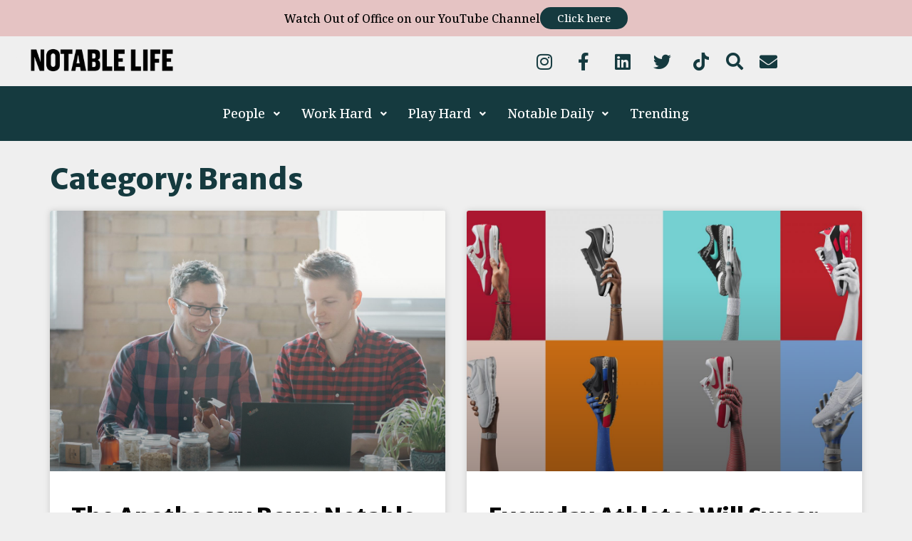

--- FILE ---
content_type: text/html; charset=UTF-8
request_url: https://www.notablelife.com/category/brands/page/5/
body_size: 30777
content:
<!doctype html><html dir="ltr" lang="en-CA" prefix="og: https://ogp.me/ns#"><head><meta charset="UTF-8"><meta name="viewport" content="width=device-width, initial-scale=1"><link rel="profile" href="https://gmpg.org/xfn/11"><title>Brands - Notable Life - Page 5</title><meta name="description" content="- Page 5" /><meta name="robots" content="noindex, nofollow, max-image-preview:large" /><link rel="canonical" href="https://www.notablelife.com/category/work-hard/business/brands/" /><link rel="prev" href="https://www.notablelife.com/category/brands/page/4/" /><link rel="next" href="https://www.notablelife.com/category/brands/page/6/" /><meta name="generator" content="All in One SEO (AIOSEO) 4.7.0" /> <script type="application/ld+json" class="aioseo-schema">{"@context":"https:\/\/schema.org","@graph":[{"@type":"BreadcrumbList","@id":"https:\/\/www.notablelife.com\/category\/brands\/page\/5\/#breadcrumblist","itemListElement":[{"@type":"ListItem","@id":"https:\/\/www.notablelife.com\/#listItem","position":1,"name":"Home","item":"https:\/\/www.notablelife.com\/","nextItem":"https:\/\/www.notablelife.com\/category\/work-hard\/#listItem"},{"@type":"ListItem","@id":"https:\/\/www.notablelife.com\/category\/work-hard\/#listItem","position":2,"name":"Work Hard","item":"https:\/\/www.notablelife.com\/category\/work-hard\/","nextItem":"https:\/\/www.notablelife.com\/category\/work-hard\/business\/#listItem","previousItem":"https:\/\/www.notablelife.com\/#listItem"},{"@type":"ListItem","@id":"https:\/\/www.notablelife.com\/category\/work-hard\/business\/#listItem","position":3,"name":"Business","item":"https:\/\/www.notablelife.com\/category\/work-hard\/business\/","nextItem":"https:\/\/www.notablelife.com\/category\/work-hard\/business\/brands\/#listItem","previousItem":"https:\/\/www.notablelife.com\/category\/work-hard\/#listItem"},{"@type":"ListItem","@id":"https:\/\/www.notablelife.com\/category\/work-hard\/business\/brands\/#listItem","position":4,"name":"Brands","previousItem":"https:\/\/www.notablelife.com\/category\/work-hard\/business\/#listItem"}]},{"@type":"CollectionPage","@id":"https:\/\/www.notablelife.com\/category\/brands\/page\/5\/#collectionpage","url":"https:\/\/www.notablelife.com\/category\/brands\/page\/5\/","name":"Brands - Notable Life - Page 5","description":"- Page 5","inLanguage":"en-CA","isPartOf":{"@id":"https:\/\/www.notablelife.com\/#website"},"breadcrumb":{"@id":"https:\/\/www.notablelife.com\/category\/brands\/page\/5\/#breadcrumblist"}},{"@type":"Organization","@id":"https:\/\/www.notablelife.com\/#organization","name":"Notable Life","url":"https:\/\/www.notablelife.com\/","logo":{"@type":"ImageObject","url":"http:\/\/dev.notable.notablelife.com\/wp-content\/uploads\/2023\/11\/Notable-Life-Regular-Logo-02.png","@id":"https:\/\/www.notablelife.com\/category\/brands\/page\/5\/#organizationLogo"},"image":{"@id":"https:\/\/www.notablelife.com\/category\/brands\/page\/5\/#organizationLogo"}},{"@type":"WebSite","@id":"https:\/\/www.notablelife.com\/#website","url":"https:\/\/www.notablelife.com\/","name":"Notable Life","inLanguage":"en-CA","publisher":{"@id":"https:\/\/www.notablelife.com\/#organization"}}]}</script>  <script>window._wca = window._wca || [];</script> <link rel='dns-prefetch' href='//www.notablelife.com' /><link rel='dns-prefetch' href='//stats.wp.com' /><link rel='dns-prefetch' href='//www.googletagmanager.com' /><link rel="alternate" type="application/rss+xml" title="Notable Life &raquo; Feed" href="https://www.notablelife.com/feed/" /><link rel="alternate" type="application/rss+xml" title="Notable Life &raquo; Comments Feed" href="https://www.notablelife.com/comments/feed/" /><link rel="alternate" type="application/rss+xml" title="Notable Life &raquo; Brands Category Feed" href="https://www.notablelife.com/category/work-hard/business/brands/feed/" />  <script src="//www.googletagmanager.com/gtag/js?id=G-HLX8XLLW2V"  data-cfasync="false" data-wpfc-render="false" async></script> <script data-cfasync="false" data-wpfc-render="false">var mi_version = '9.11.1';
				var mi_track_user = true;
				var mi_no_track_reason = '';
								var MonsterInsightsDefaultLocations = {"page_location":"https:\/\/www.notablelife.com\/category\/brands\/page\/5\/"};
								if ( typeof MonsterInsightsPrivacyGuardFilter === 'function' ) {
					var MonsterInsightsLocations = (typeof MonsterInsightsExcludeQuery === 'object') ? MonsterInsightsPrivacyGuardFilter( MonsterInsightsExcludeQuery ) : MonsterInsightsPrivacyGuardFilter( MonsterInsightsDefaultLocations );
				} else {
					var MonsterInsightsLocations = (typeof MonsterInsightsExcludeQuery === 'object') ? MonsterInsightsExcludeQuery : MonsterInsightsDefaultLocations;
				}

								var disableStrs = [
										'ga-disable-G-HLX8XLLW2V',
									];

				/* Function to detect opted out users */
				function __gtagTrackerIsOptedOut() {
					for (var index = 0; index < disableStrs.length; index++) {
						if (document.cookie.indexOf(disableStrs[index] + '=true') > -1) {
							return true;
						}
					}

					return false;
				}

				/* Disable tracking if the opt-out cookie exists. */
				if (__gtagTrackerIsOptedOut()) {
					for (var index = 0; index < disableStrs.length; index++) {
						window[disableStrs[index]] = true;
					}
				}

				/* Opt-out function */
				function __gtagTrackerOptout() {
					for (var index = 0; index < disableStrs.length; index++) {
						document.cookie = disableStrs[index] + '=true; expires=Thu, 31 Dec 2099 23:59:59 UTC; path=/';
						window[disableStrs[index]] = true;
					}
				}

				if ('undefined' === typeof gaOptout) {
					function gaOptout() {
						__gtagTrackerOptout();
					}
				}
								window.dataLayer = window.dataLayer || [];

				window.MonsterInsightsDualTracker = {
					helpers: {},
					trackers: {},
				};
				if (mi_track_user) {
					function __gtagDataLayer() {
						dataLayer.push(arguments);
					}

					function __gtagTracker(type, name, parameters) {
						if (!parameters) {
							parameters = {};
						}

						if (parameters.send_to) {
							__gtagDataLayer.apply(null, arguments);
							return;
						}

						if (type === 'event') {
														parameters.send_to = monsterinsights_frontend.v4_id;
							var hookName = name;
							if (typeof parameters['event_category'] !== 'undefined') {
								hookName = parameters['event_category'] + ':' + name;
							}

							if (typeof MonsterInsightsDualTracker.trackers[hookName] !== 'undefined') {
								MonsterInsightsDualTracker.trackers[hookName](parameters);
							} else {
								__gtagDataLayer('event', name, parameters);
							}
							
						} else {
							__gtagDataLayer.apply(null, arguments);
						}
					}

					__gtagTracker('js', new Date());
					__gtagTracker('set', {
						'developer_id.dZGIzZG': true,
											});
					if ( MonsterInsightsLocations.page_location ) {
						__gtagTracker('set', MonsterInsightsLocations);
					}
										__gtagTracker('config', 'G-HLX8XLLW2V', {"forceSSL":"true","link_attribution":"true"} );
										window.gtag = __gtagTracker;										(function () {
						/* https://developers.google.com/analytics/devguides/collection/analyticsjs/ */
						/* ga and __gaTracker compatibility shim. */
						var noopfn = function () {
							return null;
						};
						var newtracker = function () {
							return new Tracker();
						};
						var Tracker = function () {
							return null;
						};
						var p = Tracker.prototype;
						p.get = noopfn;
						p.set = noopfn;
						p.send = function () {
							var args = Array.prototype.slice.call(arguments);
							args.unshift('send');
							__gaTracker.apply(null, args);
						};
						var __gaTracker = function () {
							var len = arguments.length;
							if (len === 0) {
								return;
							}
							var f = arguments[len - 1];
							if (typeof f !== 'object' || f === null || typeof f.hitCallback !== 'function') {
								if ('send' === arguments[0]) {
									var hitConverted, hitObject = false, action;
									if ('event' === arguments[1]) {
										if ('undefined' !== typeof arguments[3]) {
											hitObject = {
												'eventAction': arguments[3],
												'eventCategory': arguments[2],
												'eventLabel': arguments[4],
												'value': arguments[5] ? arguments[5] : 1,
											}
										}
									}
									if ('pageview' === arguments[1]) {
										if ('undefined' !== typeof arguments[2]) {
											hitObject = {
												'eventAction': 'page_view',
												'page_path': arguments[2],
											}
										}
									}
									if (typeof arguments[2] === 'object') {
										hitObject = arguments[2];
									}
									if (typeof arguments[5] === 'object') {
										Object.assign(hitObject, arguments[5]);
									}
									if ('undefined' !== typeof arguments[1].hitType) {
										hitObject = arguments[1];
										if ('pageview' === hitObject.hitType) {
											hitObject.eventAction = 'page_view';
										}
									}
									if (hitObject) {
										action = 'timing' === arguments[1].hitType ? 'timing_complete' : hitObject.eventAction;
										hitConverted = mapArgs(hitObject);
										__gtagTracker('event', action, hitConverted);
									}
								}
								return;
							}

							function mapArgs(args) {
								var arg, hit = {};
								var gaMap = {
									'eventCategory': 'event_category',
									'eventAction': 'event_action',
									'eventLabel': 'event_label',
									'eventValue': 'event_value',
									'nonInteraction': 'non_interaction',
									'timingCategory': 'event_category',
									'timingVar': 'name',
									'timingValue': 'value',
									'timingLabel': 'event_label',
									'page': 'page_path',
									'location': 'page_location',
									'title': 'page_title',
									'referrer' : 'page_referrer',
								};
								for (arg in args) {
																		if (!(!args.hasOwnProperty(arg) || !gaMap.hasOwnProperty(arg))) {
										hit[gaMap[arg]] = args[arg];
									} else {
										hit[arg] = args[arg];
									}
								}
								return hit;
							}

							try {
								f.hitCallback();
							} catch (ex) {
							}
						};
						__gaTracker.create = newtracker;
						__gaTracker.getByName = newtracker;
						__gaTracker.getAll = function () {
							return [];
						};
						__gaTracker.remove = noopfn;
						__gaTracker.loaded = true;
						window['__gaTracker'] = __gaTracker;
					})();
									} else {
										console.log("");
					(function () {
						function __gtagTracker() {
							return null;
						}

						window['__gtagTracker'] = __gtagTracker;
						window['gtag'] = __gtagTracker;
					})();
									}</script> <style id='wp-img-auto-sizes-contain-inline-css'>img:is([sizes=auto i],[sizes^="auto," i]){contain-intrinsic-size:3000px 1500px}
/*# sourceURL=wp-img-auto-sizes-contain-inline-css */</style><link rel='stylesheet' id='hfe-widgets-style-css' href='https://www.notablelife.com/wp-content/cache/autoptimize/css/autoptimize_single_15793201ac97b2154342d375121e25d1.css?ver=1.6.46' media='all' /><style id='wp-emoji-styles-inline-css'>img.wp-smiley, img.emoji {
		display: inline !important;
		border: none !important;
		box-shadow: none !important;
		height: 1em !important;
		width: 1em !important;
		margin: 0 0.07em !important;
		vertical-align: -0.1em !important;
		background: none !important;
		padding: 0 !important;
	}
/*# sourceURL=wp-emoji-styles-inline-css */</style><link rel='stylesheet' id='wp-block-library-css' href='https://www.notablelife.com/wp-includes/css/dist/block-library/style.min.css?ver=6.9' media='all' /><link rel='stylesheet' id='wc-blocks-style-css' href='https://www.notablelife.com/wp-content/cache/autoptimize/css/autoptimize_single_d7a8127861fe37f332ec855349a23c3d.css?ver=wc-9.2.4' media='all' /><style id='global-styles-inline-css'>:root{--wp--preset--aspect-ratio--square: 1;--wp--preset--aspect-ratio--4-3: 4/3;--wp--preset--aspect-ratio--3-4: 3/4;--wp--preset--aspect-ratio--3-2: 3/2;--wp--preset--aspect-ratio--2-3: 2/3;--wp--preset--aspect-ratio--16-9: 16/9;--wp--preset--aspect-ratio--9-16: 9/16;--wp--preset--color--black: #000000;--wp--preset--color--cyan-bluish-gray: #abb8c3;--wp--preset--color--white: #ffffff;--wp--preset--color--pale-pink: #f78da7;--wp--preset--color--vivid-red: #cf2e2e;--wp--preset--color--luminous-vivid-orange: #ff6900;--wp--preset--color--luminous-vivid-amber: #fcb900;--wp--preset--color--light-green-cyan: #7bdcb5;--wp--preset--color--vivid-green-cyan: #00d084;--wp--preset--color--pale-cyan-blue: #8ed1fc;--wp--preset--color--vivid-cyan-blue: #0693e3;--wp--preset--color--vivid-purple: #9b51e0;--wp--preset--gradient--vivid-cyan-blue-to-vivid-purple: linear-gradient(135deg,rgb(6,147,227) 0%,rgb(155,81,224) 100%);--wp--preset--gradient--light-green-cyan-to-vivid-green-cyan: linear-gradient(135deg,rgb(122,220,180) 0%,rgb(0,208,130) 100%);--wp--preset--gradient--luminous-vivid-amber-to-luminous-vivid-orange: linear-gradient(135deg,rgb(252,185,0) 0%,rgb(255,105,0) 100%);--wp--preset--gradient--luminous-vivid-orange-to-vivid-red: linear-gradient(135deg,rgb(255,105,0) 0%,rgb(207,46,46) 100%);--wp--preset--gradient--very-light-gray-to-cyan-bluish-gray: linear-gradient(135deg,rgb(238,238,238) 0%,rgb(169,184,195) 100%);--wp--preset--gradient--cool-to-warm-spectrum: linear-gradient(135deg,rgb(74,234,220) 0%,rgb(151,120,209) 20%,rgb(207,42,186) 40%,rgb(238,44,130) 60%,rgb(251,105,98) 80%,rgb(254,248,76) 100%);--wp--preset--gradient--blush-light-purple: linear-gradient(135deg,rgb(255,206,236) 0%,rgb(152,150,240) 100%);--wp--preset--gradient--blush-bordeaux: linear-gradient(135deg,rgb(254,205,165) 0%,rgb(254,45,45) 50%,rgb(107,0,62) 100%);--wp--preset--gradient--luminous-dusk: linear-gradient(135deg,rgb(255,203,112) 0%,rgb(199,81,192) 50%,rgb(65,88,208) 100%);--wp--preset--gradient--pale-ocean: linear-gradient(135deg,rgb(255,245,203) 0%,rgb(182,227,212) 50%,rgb(51,167,181) 100%);--wp--preset--gradient--electric-grass: linear-gradient(135deg,rgb(202,248,128) 0%,rgb(113,206,126) 100%);--wp--preset--gradient--midnight: linear-gradient(135deg,rgb(2,3,129) 0%,rgb(40,116,252) 100%);--wp--preset--font-size--small: 13px;--wp--preset--font-size--medium: 20px;--wp--preset--font-size--large: 36px;--wp--preset--font-size--x-large: 42px;--wp--preset--font-family--inter: "Inter", sans-serif;--wp--preset--font-family--cardo: Cardo;--wp--preset--spacing--20: 0.44rem;--wp--preset--spacing--30: 0.67rem;--wp--preset--spacing--40: 1rem;--wp--preset--spacing--50: 1.5rem;--wp--preset--spacing--60: 2.25rem;--wp--preset--spacing--70: 3.38rem;--wp--preset--spacing--80: 5.06rem;--wp--preset--shadow--natural: 6px 6px 9px rgba(0, 0, 0, 0.2);--wp--preset--shadow--deep: 12px 12px 50px rgba(0, 0, 0, 0.4);--wp--preset--shadow--sharp: 6px 6px 0px rgba(0, 0, 0, 0.2);--wp--preset--shadow--outlined: 6px 6px 0px -3px rgb(255, 255, 255), 6px 6px rgb(0, 0, 0);--wp--preset--shadow--crisp: 6px 6px 0px rgb(0, 0, 0);}:where(.is-layout-flex){gap: 0.5em;}:where(.is-layout-grid){gap: 0.5em;}body .is-layout-flex{display: flex;}.is-layout-flex{flex-wrap: wrap;align-items: center;}.is-layout-flex > :is(*, div){margin: 0;}body .is-layout-grid{display: grid;}.is-layout-grid > :is(*, div){margin: 0;}:where(.wp-block-columns.is-layout-flex){gap: 2em;}:where(.wp-block-columns.is-layout-grid){gap: 2em;}:where(.wp-block-post-template.is-layout-flex){gap: 1.25em;}:where(.wp-block-post-template.is-layout-grid){gap: 1.25em;}.has-black-color{color: var(--wp--preset--color--black) !important;}.has-cyan-bluish-gray-color{color: var(--wp--preset--color--cyan-bluish-gray) !important;}.has-white-color{color: var(--wp--preset--color--white) !important;}.has-pale-pink-color{color: var(--wp--preset--color--pale-pink) !important;}.has-vivid-red-color{color: var(--wp--preset--color--vivid-red) !important;}.has-luminous-vivid-orange-color{color: var(--wp--preset--color--luminous-vivid-orange) !important;}.has-luminous-vivid-amber-color{color: var(--wp--preset--color--luminous-vivid-amber) !important;}.has-light-green-cyan-color{color: var(--wp--preset--color--light-green-cyan) !important;}.has-vivid-green-cyan-color{color: var(--wp--preset--color--vivid-green-cyan) !important;}.has-pale-cyan-blue-color{color: var(--wp--preset--color--pale-cyan-blue) !important;}.has-vivid-cyan-blue-color{color: var(--wp--preset--color--vivid-cyan-blue) !important;}.has-vivid-purple-color{color: var(--wp--preset--color--vivid-purple) !important;}.has-black-background-color{background-color: var(--wp--preset--color--black) !important;}.has-cyan-bluish-gray-background-color{background-color: var(--wp--preset--color--cyan-bluish-gray) !important;}.has-white-background-color{background-color: var(--wp--preset--color--white) !important;}.has-pale-pink-background-color{background-color: var(--wp--preset--color--pale-pink) !important;}.has-vivid-red-background-color{background-color: var(--wp--preset--color--vivid-red) !important;}.has-luminous-vivid-orange-background-color{background-color: var(--wp--preset--color--luminous-vivid-orange) !important;}.has-luminous-vivid-amber-background-color{background-color: var(--wp--preset--color--luminous-vivid-amber) !important;}.has-light-green-cyan-background-color{background-color: var(--wp--preset--color--light-green-cyan) !important;}.has-vivid-green-cyan-background-color{background-color: var(--wp--preset--color--vivid-green-cyan) !important;}.has-pale-cyan-blue-background-color{background-color: var(--wp--preset--color--pale-cyan-blue) !important;}.has-vivid-cyan-blue-background-color{background-color: var(--wp--preset--color--vivid-cyan-blue) !important;}.has-vivid-purple-background-color{background-color: var(--wp--preset--color--vivid-purple) !important;}.has-black-border-color{border-color: var(--wp--preset--color--black) !important;}.has-cyan-bluish-gray-border-color{border-color: var(--wp--preset--color--cyan-bluish-gray) !important;}.has-white-border-color{border-color: var(--wp--preset--color--white) !important;}.has-pale-pink-border-color{border-color: var(--wp--preset--color--pale-pink) !important;}.has-vivid-red-border-color{border-color: var(--wp--preset--color--vivid-red) !important;}.has-luminous-vivid-orange-border-color{border-color: var(--wp--preset--color--luminous-vivid-orange) !important;}.has-luminous-vivid-amber-border-color{border-color: var(--wp--preset--color--luminous-vivid-amber) !important;}.has-light-green-cyan-border-color{border-color: var(--wp--preset--color--light-green-cyan) !important;}.has-vivid-green-cyan-border-color{border-color: var(--wp--preset--color--vivid-green-cyan) !important;}.has-pale-cyan-blue-border-color{border-color: var(--wp--preset--color--pale-cyan-blue) !important;}.has-vivid-cyan-blue-border-color{border-color: var(--wp--preset--color--vivid-cyan-blue) !important;}.has-vivid-purple-border-color{border-color: var(--wp--preset--color--vivid-purple) !important;}.has-vivid-cyan-blue-to-vivid-purple-gradient-background{background: var(--wp--preset--gradient--vivid-cyan-blue-to-vivid-purple) !important;}.has-light-green-cyan-to-vivid-green-cyan-gradient-background{background: var(--wp--preset--gradient--light-green-cyan-to-vivid-green-cyan) !important;}.has-luminous-vivid-amber-to-luminous-vivid-orange-gradient-background{background: var(--wp--preset--gradient--luminous-vivid-amber-to-luminous-vivid-orange) !important;}.has-luminous-vivid-orange-to-vivid-red-gradient-background{background: var(--wp--preset--gradient--luminous-vivid-orange-to-vivid-red) !important;}.has-very-light-gray-to-cyan-bluish-gray-gradient-background{background: var(--wp--preset--gradient--very-light-gray-to-cyan-bluish-gray) !important;}.has-cool-to-warm-spectrum-gradient-background{background: var(--wp--preset--gradient--cool-to-warm-spectrum) !important;}.has-blush-light-purple-gradient-background{background: var(--wp--preset--gradient--blush-light-purple) !important;}.has-blush-bordeaux-gradient-background{background: var(--wp--preset--gradient--blush-bordeaux) !important;}.has-luminous-dusk-gradient-background{background: var(--wp--preset--gradient--luminous-dusk) !important;}.has-pale-ocean-gradient-background{background: var(--wp--preset--gradient--pale-ocean) !important;}.has-electric-grass-gradient-background{background: var(--wp--preset--gradient--electric-grass) !important;}.has-midnight-gradient-background{background: var(--wp--preset--gradient--midnight) !important;}.has-small-font-size{font-size: var(--wp--preset--font-size--small) !important;}.has-medium-font-size{font-size: var(--wp--preset--font-size--medium) !important;}.has-large-font-size{font-size: var(--wp--preset--font-size--large) !important;}.has-x-large-font-size{font-size: var(--wp--preset--font-size--x-large) !important;}
/*# sourceURL=global-styles-inline-css */</style><style id='classic-theme-styles-inline-css'>/*! This file is auto-generated */
.wp-block-button__link{color:#fff;background-color:#32373c;border-radius:9999px;box-shadow:none;text-decoration:none;padding:calc(.667em + 2px) calc(1.333em + 2px);font-size:1.125em}.wp-block-file__button{background:#32373c;color:#fff;text-decoration:none}
/*# sourceURL=/wp-includes/css/classic-themes.min.css */</style><link rel='stylesheet' id='woocommerce-layout-css' href='https://www.notablelife.com/wp-content/cache/autoptimize/css/autoptimize_single_279a41fe094a1c0ff59f6d84dc6ec0d2.css?ver=9.2.4' media='all' /><style id='woocommerce-layout-inline-css'>.infinite-scroll .woocommerce-pagination {
		display: none;
	}
/*# sourceURL=woocommerce-layout-inline-css */</style><link rel='stylesheet' id='woocommerce-smallscreen-css' href='https://www.notablelife.com/wp-content/cache/autoptimize/css/autoptimize_single_29ed0396622780590223cd919f310dd7.css?ver=9.2.4' media='only screen and (max-width: 768px)' /><link rel='stylesheet' id='woocommerce-general-css' href='https://www.notablelife.com/wp-content/cache/autoptimize/css/autoptimize_single_fbb8a1986bb50beaed0e2e067a4092a7.css?ver=9.2.4' media='all' /><style id='woocommerce-inline-inline-css'>.woocommerce form .form-row .required { visibility: visible; }
/*# sourceURL=woocommerce-inline-inline-css */</style><link rel='stylesheet' id='hfe-style-css' href='https://www.notablelife.com/wp-content/cache/autoptimize/css/autoptimize_single_a5bf64d5859ee94a3e8e93d592d6d2a0.css?ver=1.6.46' media='all' /><link rel='stylesheet' id='elementor-icons-css' href='https://www.notablelife.com/wp-content/plugins/elementor/assets/lib/eicons/css/elementor-icons.min.css?ver=5.30.0' media='all' /><link rel='stylesheet' id='elementor-frontend-css' href='https://www.notablelife.com/wp-content/plugins/elementor/assets/css/frontend-lite.min.css?ver=3.23.4' media='all' /><style id='elementor-frontend-inline-css'>@-webkit-keyframes ha_fadeIn{0%{opacity:0}to{opacity:1}}@keyframes ha_fadeIn{0%{opacity:0}to{opacity:1}}@-webkit-keyframes ha_zoomIn{0%{opacity:0;-webkit-transform:scale3d(.3,.3,.3);transform:scale3d(.3,.3,.3)}50%{opacity:1}}@keyframes ha_zoomIn{0%{opacity:0;-webkit-transform:scale3d(.3,.3,.3);transform:scale3d(.3,.3,.3)}50%{opacity:1}}@-webkit-keyframes ha_rollIn{0%{opacity:0;-webkit-transform:translate3d(-100%,0,0) rotate3d(0,0,1,-120deg);transform:translate3d(-100%,0,0) rotate3d(0,0,1,-120deg)}to{opacity:1}}@keyframes ha_rollIn{0%{opacity:0;-webkit-transform:translate3d(-100%,0,0) rotate3d(0,0,1,-120deg);transform:translate3d(-100%,0,0) rotate3d(0,0,1,-120deg)}to{opacity:1}}@-webkit-keyframes ha_bounce{0%,20%,53%,to{-webkit-animation-timing-function:cubic-bezier(.215,.61,.355,1);animation-timing-function:cubic-bezier(.215,.61,.355,1)}40%,43%{-webkit-transform:translate3d(0,-30px,0) scaleY(1.1);transform:translate3d(0,-30px,0) scaleY(1.1);-webkit-animation-timing-function:cubic-bezier(.755,.05,.855,.06);animation-timing-function:cubic-bezier(.755,.05,.855,.06)}70%{-webkit-transform:translate3d(0,-15px,0) scaleY(1.05);transform:translate3d(0,-15px,0) scaleY(1.05);-webkit-animation-timing-function:cubic-bezier(.755,.05,.855,.06);animation-timing-function:cubic-bezier(.755,.05,.855,.06)}80%{-webkit-transition-timing-function:cubic-bezier(.215,.61,.355,1);transition-timing-function:cubic-bezier(.215,.61,.355,1);-webkit-transform:translate3d(0,0,0) scaleY(.95);transform:translate3d(0,0,0) scaleY(.95)}90%{-webkit-transform:translate3d(0,-4px,0) scaleY(1.02);transform:translate3d(0,-4px,0) scaleY(1.02)}}@keyframes ha_bounce{0%,20%,53%,to{-webkit-animation-timing-function:cubic-bezier(.215,.61,.355,1);animation-timing-function:cubic-bezier(.215,.61,.355,1)}40%,43%{-webkit-transform:translate3d(0,-30px,0) scaleY(1.1);transform:translate3d(0,-30px,0) scaleY(1.1);-webkit-animation-timing-function:cubic-bezier(.755,.05,.855,.06);animation-timing-function:cubic-bezier(.755,.05,.855,.06)}70%{-webkit-transform:translate3d(0,-15px,0) scaleY(1.05);transform:translate3d(0,-15px,0) scaleY(1.05);-webkit-animation-timing-function:cubic-bezier(.755,.05,.855,.06);animation-timing-function:cubic-bezier(.755,.05,.855,.06)}80%{-webkit-transition-timing-function:cubic-bezier(.215,.61,.355,1);transition-timing-function:cubic-bezier(.215,.61,.355,1);-webkit-transform:translate3d(0,0,0) scaleY(.95);transform:translate3d(0,0,0) scaleY(.95)}90%{-webkit-transform:translate3d(0,-4px,0) scaleY(1.02);transform:translate3d(0,-4px,0) scaleY(1.02)}}@-webkit-keyframes ha_bounceIn{0%,20%,40%,60%,80%,to{-webkit-animation-timing-function:cubic-bezier(.215,.61,.355,1);animation-timing-function:cubic-bezier(.215,.61,.355,1)}0%{opacity:0;-webkit-transform:scale3d(.3,.3,.3);transform:scale3d(.3,.3,.3)}20%{-webkit-transform:scale3d(1.1,1.1,1.1);transform:scale3d(1.1,1.1,1.1)}40%{-webkit-transform:scale3d(.9,.9,.9);transform:scale3d(.9,.9,.9)}60%{opacity:1;-webkit-transform:scale3d(1.03,1.03,1.03);transform:scale3d(1.03,1.03,1.03)}80%{-webkit-transform:scale3d(.97,.97,.97);transform:scale3d(.97,.97,.97)}to{opacity:1}}@keyframes ha_bounceIn{0%,20%,40%,60%,80%,to{-webkit-animation-timing-function:cubic-bezier(.215,.61,.355,1);animation-timing-function:cubic-bezier(.215,.61,.355,1)}0%{opacity:0;-webkit-transform:scale3d(.3,.3,.3);transform:scale3d(.3,.3,.3)}20%{-webkit-transform:scale3d(1.1,1.1,1.1);transform:scale3d(1.1,1.1,1.1)}40%{-webkit-transform:scale3d(.9,.9,.9);transform:scale3d(.9,.9,.9)}60%{opacity:1;-webkit-transform:scale3d(1.03,1.03,1.03);transform:scale3d(1.03,1.03,1.03)}80%{-webkit-transform:scale3d(.97,.97,.97);transform:scale3d(.97,.97,.97)}to{opacity:1}}@-webkit-keyframes ha_flipInX{0%{opacity:0;-webkit-transform:perspective(400px) rotate3d(1,0,0,90deg);transform:perspective(400px) rotate3d(1,0,0,90deg);-webkit-animation-timing-function:ease-in;animation-timing-function:ease-in}40%{-webkit-transform:perspective(400px) rotate3d(1,0,0,-20deg);transform:perspective(400px) rotate3d(1,0,0,-20deg);-webkit-animation-timing-function:ease-in;animation-timing-function:ease-in}60%{opacity:1;-webkit-transform:perspective(400px) rotate3d(1,0,0,10deg);transform:perspective(400px) rotate3d(1,0,0,10deg)}80%{-webkit-transform:perspective(400px) rotate3d(1,0,0,-5deg);transform:perspective(400px) rotate3d(1,0,0,-5deg)}}@keyframes ha_flipInX{0%{opacity:0;-webkit-transform:perspective(400px) rotate3d(1,0,0,90deg);transform:perspective(400px) rotate3d(1,0,0,90deg);-webkit-animation-timing-function:ease-in;animation-timing-function:ease-in}40%{-webkit-transform:perspective(400px) rotate3d(1,0,0,-20deg);transform:perspective(400px) rotate3d(1,0,0,-20deg);-webkit-animation-timing-function:ease-in;animation-timing-function:ease-in}60%{opacity:1;-webkit-transform:perspective(400px) rotate3d(1,0,0,10deg);transform:perspective(400px) rotate3d(1,0,0,10deg)}80%{-webkit-transform:perspective(400px) rotate3d(1,0,0,-5deg);transform:perspective(400px) rotate3d(1,0,0,-5deg)}}@-webkit-keyframes ha_flipInY{0%{opacity:0;-webkit-transform:perspective(400px) rotate3d(0,1,0,90deg);transform:perspective(400px) rotate3d(0,1,0,90deg);-webkit-animation-timing-function:ease-in;animation-timing-function:ease-in}40%{-webkit-transform:perspective(400px) rotate3d(0,1,0,-20deg);transform:perspective(400px) rotate3d(0,1,0,-20deg);-webkit-animation-timing-function:ease-in;animation-timing-function:ease-in}60%{opacity:1;-webkit-transform:perspective(400px) rotate3d(0,1,0,10deg);transform:perspective(400px) rotate3d(0,1,0,10deg)}80%{-webkit-transform:perspective(400px) rotate3d(0,1,0,-5deg);transform:perspective(400px) rotate3d(0,1,0,-5deg)}}@keyframes ha_flipInY{0%{opacity:0;-webkit-transform:perspective(400px) rotate3d(0,1,0,90deg);transform:perspective(400px) rotate3d(0,1,0,90deg);-webkit-animation-timing-function:ease-in;animation-timing-function:ease-in}40%{-webkit-transform:perspective(400px) rotate3d(0,1,0,-20deg);transform:perspective(400px) rotate3d(0,1,0,-20deg);-webkit-animation-timing-function:ease-in;animation-timing-function:ease-in}60%{opacity:1;-webkit-transform:perspective(400px) rotate3d(0,1,0,10deg);transform:perspective(400px) rotate3d(0,1,0,10deg)}80%{-webkit-transform:perspective(400px) rotate3d(0,1,0,-5deg);transform:perspective(400px) rotate3d(0,1,0,-5deg)}}@-webkit-keyframes ha_swing{20%{-webkit-transform:rotate3d(0,0,1,15deg);transform:rotate3d(0,0,1,15deg)}40%{-webkit-transform:rotate3d(0,0,1,-10deg);transform:rotate3d(0,0,1,-10deg)}60%{-webkit-transform:rotate3d(0,0,1,5deg);transform:rotate3d(0,0,1,5deg)}80%{-webkit-transform:rotate3d(0,0,1,-5deg);transform:rotate3d(0,0,1,-5deg)}}@keyframes ha_swing{20%{-webkit-transform:rotate3d(0,0,1,15deg);transform:rotate3d(0,0,1,15deg)}40%{-webkit-transform:rotate3d(0,0,1,-10deg);transform:rotate3d(0,0,1,-10deg)}60%{-webkit-transform:rotate3d(0,0,1,5deg);transform:rotate3d(0,0,1,5deg)}80%{-webkit-transform:rotate3d(0,0,1,-5deg);transform:rotate3d(0,0,1,-5deg)}}@-webkit-keyframes ha_slideInDown{0%{visibility:visible;-webkit-transform:translate3d(0,-100%,0);transform:translate3d(0,-100%,0)}}@keyframes ha_slideInDown{0%{visibility:visible;-webkit-transform:translate3d(0,-100%,0);transform:translate3d(0,-100%,0)}}@-webkit-keyframes ha_slideInUp{0%{visibility:visible;-webkit-transform:translate3d(0,100%,0);transform:translate3d(0,100%,0)}}@keyframes ha_slideInUp{0%{visibility:visible;-webkit-transform:translate3d(0,100%,0);transform:translate3d(0,100%,0)}}@-webkit-keyframes ha_slideInLeft{0%{visibility:visible;-webkit-transform:translate3d(-100%,0,0);transform:translate3d(-100%,0,0)}}@keyframes ha_slideInLeft{0%{visibility:visible;-webkit-transform:translate3d(-100%,0,0);transform:translate3d(-100%,0,0)}}@-webkit-keyframes ha_slideInRight{0%{visibility:visible;-webkit-transform:translate3d(100%,0,0);transform:translate3d(100%,0,0)}}@keyframes ha_slideInRight{0%{visibility:visible;-webkit-transform:translate3d(100%,0,0);transform:translate3d(100%,0,0)}}.ha_fadeIn{-webkit-animation-name:ha_fadeIn;animation-name:ha_fadeIn}.ha_zoomIn{-webkit-animation-name:ha_zoomIn;animation-name:ha_zoomIn}.ha_rollIn{-webkit-animation-name:ha_rollIn;animation-name:ha_rollIn}.ha_bounce{-webkit-transform-origin:center bottom;-ms-transform-origin:center bottom;transform-origin:center bottom;-webkit-animation-name:ha_bounce;animation-name:ha_bounce}.ha_bounceIn{-webkit-animation-name:ha_bounceIn;animation-name:ha_bounceIn;-webkit-animation-duration:.75s;-webkit-animation-duration:calc(var(--animate-duration)*.75);animation-duration:.75s;animation-duration:calc(var(--animate-duration)*.75)}.ha_flipInX,.ha_flipInY{-webkit-animation-name:ha_flipInX;animation-name:ha_flipInX;-webkit-backface-visibility:visible!important;backface-visibility:visible!important}.ha_flipInY{-webkit-animation-name:ha_flipInY;animation-name:ha_flipInY}.ha_swing{-webkit-transform-origin:top center;-ms-transform-origin:top center;transform-origin:top center;-webkit-animation-name:ha_swing;animation-name:ha_swing}.ha_slideInDown{-webkit-animation-name:ha_slideInDown;animation-name:ha_slideInDown}.ha_slideInUp{-webkit-animation-name:ha_slideInUp;animation-name:ha_slideInUp}.ha_slideInLeft{-webkit-animation-name:ha_slideInLeft;animation-name:ha_slideInLeft}.ha_slideInRight{-webkit-animation-name:ha_slideInRight;animation-name:ha_slideInRight}.ha-css-transform-yes{-webkit-transition-duration:var(--ha-tfx-transition-duration, .2s);transition-duration:var(--ha-tfx-transition-duration, .2s);-webkit-transition-property:-webkit-transform;transition-property:transform;transition-property:transform,-webkit-transform;-webkit-transform:translate(var(--ha-tfx-translate-x, 0),var(--ha-tfx-translate-y, 0)) scale(var(--ha-tfx-scale-x, 1),var(--ha-tfx-scale-y, 1)) skew(var(--ha-tfx-skew-x, 0),var(--ha-tfx-skew-y, 0)) rotateX(var(--ha-tfx-rotate-x, 0)) rotateY(var(--ha-tfx-rotate-y, 0)) rotateZ(var(--ha-tfx-rotate-z, 0));transform:translate(var(--ha-tfx-translate-x, 0),var(--ha-tfx-translate-y, 0)) scale(var(--ha-tfx-scale-x, 1),var(--ha-tfx-scale-y, 1)) skew(var(--ha-tfx-skew-x, 0),var(--ha-tfx-skew-y, 0)) rotateX(var(--ha-tfx-rotate-x, 0)) rotateY(var(--ha-tfx-rotate-y, 0)) rotateZ(var(--ha-tfx-rotate-z, 0))}.ha-css-transform-yes:hover{-webkit-transform:translate(var(--ha-tfx-translate-x-hover, var(--ha-tfx-translate-x, 0)),var(--ha-tfx-translate-y-hover, var(--ha-tfx-translate-y, 0))) scale(var(--ha-tfx-scale-x-hover, var(--ha-tfx-scale-x, 1)),var(--ha-tfx-scale-y-hover, var(--ha-tfx-scale-y, 1))) skew(var(--ha-tfx-skew-x-hover, var(--ha-tfx-skew-x, 0)),var(--ha-tfx-skew-y-hover, var(--ha-tfx-skew-y, 0))) rotateX(var(--ha-tfx-rotate-x-hover, var(--ha-tfx-rotate-x, 0))) rotateY(var(--ha-tfx-rotate-y-hover, var(--ha-tfx-rotate-y, 0))) rotateZ(var(--ha-tfx-rotate-z-hover, var(--ha-tfx-rotate-z, 0)));transform:translate(var(--ha-tfx-translate-x-hover, var(--ha-tfx-translate-x, 0)),var(--ha-tfx-translate-y-hover, var(--ha-tfx-translate-y, 0))) scale(var(--ha-tfx-scale-x-hover, var(--ha-tfx-scale-x, 1)),var(--ha-tfx-scale-y-hover, var(--ha-tfx-scale-y, 1))) skew(var(--ha-tfx-skew-x-hover, var(--ha-tfx-skew-x, 0)),var(--ha-tfx-skew-y-hover, var(--ha-tfx-skew-y, 0))) rotateX(var(--ha-tfx-rotate-x-hover, var(--ha-tfx-rotate-x, 0))) rotateY(var(--ha-tfx-rotate-y-hover, var(--ha-tfx-rotate-y, 0))) rotateZ(var(--ha-tfx-rotate-z-hover, var(--ha-tfx-rotate-z, 0)))}.happy-addon>.elementor-widget-container{word-wrap:break-word;overflow-wrap:break-word}.happy-addon>.elementor-widget-container,.happy-addon>.elementor-widget-container *{-webkit-box-sizing:border-box;box-sizing:border-box}.happy-addon p:empty{display:none}.happy-addon .elementor-inline-editing{min-height:auto!important}.happy-addon-pro img{max-width:100%;height:auto;-o-object-fit:cover;object-fit:cover}.ha-screen-reader-text{position:absolute;overflow:hidden;clip:rect(1px,1px,1px,1px);margin:-1px;padding:0;width:1px;height:1px;border:0;word-wrap:normal!important;-webkit-clip-path:inset(50%);clip-path:inset(50%)}.ha-has-bg-overlay>.elementor-widget-container{position:relative;z-index:1}.ha-has-bg-overlay>.elementor-widget-container:before{position:absolute;top:0;left:0;z-index:-1;width:100%;height:100%;content:""}.ha-popup--is-enabled .ha-js-popup,.ha-popup--is-enabled .ha-js-popup img{cursor:-webkit-zoom-in!important;cursor:zoom-in!important}.mfp-wrap .mfp-arrow,.mfp-wrap .mfp-close{background-color:transparent}.mfp-wrap .mfp-arrow:focus,.mfp-wrap .mfp-close:focus{outline-width:thin}.ha-advanced-tooltip-enable{position:relative;cursor:pointer;--ha-tooltip-arrow-color:black;--ha-tooltip-arrow-distance:0}.ha-advanced-tooltip-enable .ha-advanced-tooltip-content{position:absolute;z-index:999;display:none;padding:5px 0;width:120px;height:auto;border-radius:6px;background-color:#000;color:#fff;text-align:center;opacity:0}.ha-advanced-tooltip-enable .ha-advanced-tooltip-content::after{position:absolute;border-width:5px;border-style:solid;content:""}.ha-advanced-tooltip-enable .ha-advanced-tooltip-content.no-arrow::after{visibility:hidden}.ha-advanced-tooltip-enable .ha-advanced-tooltip-content.show{display:inline-block;opacity:1}.ha-advanced-tooltip-enable.ha-advanced-tooltip-top .ha-advanced-tooltip-content,body[data-elementor-device-mode=tablet] .ha-advanced-tooltip-enable.ha-advanced-tooltip-tablet-top .ha-advanced-tooltip-content{top:unset;right:0;bottom:calc(101% + var(--ha-tooltip-arrow-distance));left:0;margin:0 auto}.ha-advanced-tooltip-enable.ha-advanced-tooltip-top .ha-advanced-tooltip-content::after,body[data-elementor-device-mode=tablet] .ha-advanced-tooltip-enable.ha-advanced-tooltip-tablet-top .ha-advanced-tooltip-content::after{top:100%;right:unset;bottom:unset;left:50%;border-color:var(--ha-tooltip-arrow-color) transparent transparent transparent;-webkit-transform:translateX(-50%);-ms-transform:translateX(-50%);transform:translateX(-50%)}.ha-advanced-tooltip-enable.ha-advanced-tooltip-bottom .ha-advanced-tooltip-content,body[data-elementor-device-mode=tablet] .ha-advanced-tooltip-enable.ha-advanced-tooltip-tablet-bottom .ha-advanced-tooltip-content{top:calc(101% + var(--ha-tooltip-arrow-distance));right:0;bottom:unset;left:0;margin:0 auto}.ha-advanced-tooltip-enable.ha-advanced-tooltip-bottom .ha-advanced-tooltip-content::after,body[data-elementor-device-mode=tablet] .ha-advanced-tooltip-enable.ha-advanced-tooltip-tablet-bottom .ha-advanced-tooltip-content::after{top:unset;right:unset;bottom:100%;left:50%;border-color:transparent transparent var(--ha-tooltip-arrow-color) transparent;-webkit-transform:translateX(-50%);-ms-transform:translateX(-50%);transform:translateX(-50%)}.ha-advanced-tooltip-enable.ha-advanced-tooltip-left .ha-advanced-tooltip-content,body[data-elementor-device-mode=tablet] .ha-advanced-tooltip-enable.ha-advanced-tooltip-tablet-left .ha-advanced-tooltip-content{top:50%;right:calc(101% + var(--ha-tooltip-arrow-distance));bottom:unset;left:unset;-webkit-transform:translateY(-50%);-ms-transform:translateY(-50%);transform:translateY(-50%)}.ha-advanced-tooltip-enable.ha-advanced-tooltip-left .ha-advanced-tooltip-content::after,body[data-elementor-device-mode=tablet] .ha-advanced-tooltip-enable.ha-advanced-tooltip-tablet-left .ha-advanced-tooltip-content::after{top:50%;right:unset;bottom:unset;left:100%;border-color:transparent transparent transparent var(--ha-tooltip-arrow-color);-webkit-transform:translateY(-50%);-ms-transform:translateY(-50%);transform:translateY(-50%)}.ha-advanced-tooltip-enable.ha-advanced-tooltip-right .ha-advanced-tooltip-content,body[data-elementor-device-mode=tablet] .ha-advanced-tooltip-enable.ha-advanced-tooltip-tablet-right .ha-advanced-tooltip-content{top:50%;right:unset;bottom:unset;left:calc(101% + var(--ha-tooltip-arrow-distance));-webkit-transform:translateY(-50%);-ms-transform:translateY(-50%);transform:translateY(-50%)}.ha-advanced-tooltip-enable.ha-advanced-tooltip-right .ha-advanced-tooltip-content::after,body[data-elementor-device-mode=tablet] .ha-advanced-tooltip-enable.ha-advanced-tooltip-tablet-right .ha-advanced-tooltip-content::after{top:50%;right:100%;bottom:unset;left:unset;border-color:transparent var(--ha-tooltip-arrow-color) transparent transparent;-webkit-transform:translateY(-50%);-ms-transform:translateY(-50%);transform:translateY(-50%)}body[data-elementor-device-mode=mobile] .ha-advanced-tooltip-enable.ha-advanced-tooltip-mobile-top .ha-advanced-tooltip-content{top:unset;right:0;bottom:calc(101% + var(--ha-tooltip-arrow-distance));left:0;margin:0 auto}body[data-elementor-device-mode=mobile] .ha-advanced-tooltip-enable.ha-advanced-tooltip-mobile-top .ha-advanced-tooltip-content::after{top:100%;right:unset;bottom:unset;left:50%;border-color:var(--ha-tooltip-arrow-color) transparent transparent transparent;-webkit-transform:translateX(-50%);-ms-transform:translateX(-50%);transform:translateX(-50%)}body[data-elementor-device-mode=mobile] .ha-advanced-tooltip-enable.ha-advanced-tooltip-mobile-bottom .ha-advanced-tooltip-content{top:calc(101% + var(--ha-tooltip-arrow-distance));right:0;bottom:unset;left:0;margin:0 auto}body[data-elementor-device-mode=mobile] .ha-advanced-tooltip-enable.ha-advanced-tooltip-mobile-bottom .ha-advanced-tooltip-content::after{top:unset;right:unset;bottom:100%;left:50%;border-color:transparent transparent var(--ha-tooltip-arrow-color) transparent;-webkit-transform:translateX(-50%);-ms-transform:translateX(-50%);transform:translateX(-50%)}body[data-elementor-device-mode=mobile] .ha-advanced-tooltip-enable.ha-advanced-tooltip-mobile-left .ha-advanced-tooltip-content{top:50%;right:calc(101% + var(--ha-tooltip-arrow-distance));bottom:unset;left:unset;-webkit-transform:translateY(-50%);-ms-transform:translateY(-50%);transform:translateY(-50%)}body[data-elementor-device-mode=mobile] .ha-advanced-tooltip-enable.ha-advanced-tooltip-mobile-left .ha-advanced-tooltip-content::after{top:50%;right:unset;bottom:unset;left:100%;border-color:transparent transparent transparent var(--ha-tooltip-arrow-color);-webkit-transform:translateY(-50%);-ms-transform:translateY(-50%);transform:translateY(-50%)}body[data-elementor-device-mode=mobile] .ha-advanced-tooltip-enable.ha-advanced-tooltip-mobile-right .ha-advanced-tooltip-content{top:50%;right:unset;bottom:unset;left:calc(101% + var(--ha-tooltip-arrow-distance));-webkit-transform:translateY(-50%);-ms-transform:translateY(-50%);transform:translateY(-50%)}body[data-elementor-device-mode=mobile] .ha-advanced-tooltip-enable.ha-advanced-tooltip-mobile-right .ha-advanced-tooltip-content::after{top:50%;right:100%;bottom:unset;left:unset;border-color:transparent var(--ha-tooltip-arrow-color) transparent transparent;-webkit-transform:translateY(-50%);-ms-transform:translateY(-50%);transform:translateY(-50%)}body.elementor-editor-active .happy-addon.ha-gravityforms .gform_wrapper{display:block!important}.ha-scroll-to-top-wrap.ha-scroll-to-top-hide{display:none}.ha-scroll-to-top-wrap.edit-mode,.ha-scroll-to-top-wrap.single-page-off{display:none!important}.ha-scroll-to-top-button{position:fixed;right:15px;bottom:15px;z-index:9999;display:-webkit-box;display:-webkit-flex;display:-ms-flexbox;display:flex;-webkit-box-align:center;-webkit-align-items:center;align-items:center;-ms-flex-align:center;-webkit-box-pack:center;-ms-flex-pack:center;-webkit-justify-content:center;justify-content:center;width:50px;height:50px;border-radius:50px;background-color:#5636d1;color:#fff;text-align:center;opacity:1;cursor:pointer;-webkit-transition:all .3s;transition:all .3s}.ha-scroll-to-top-button i{color:#fff;font-size:16px}.ha-scroll-to-top-button:hover{background-color:#e2498a}
/*# sourceURL=elementor-frontend-inline-css */</style><link rel='stylesheet' id='swiper-css' href='https://www.notablelife.com/wp-content/plugins/elementor/assets/lib/swiper/v8/css/swiper.min.css?ver=8.4.5' media='all' /><link rel='stylesheet' id='elementor-post-6-css' href='https://www.notablelife.com/wp-content/cache/autoptimize/css/autoptimize_single_525c78bd4e27bd7d7b7d2960abb3da0d.css?ver=1725595362' media='all' /><link rel='stylesheet' id='elementor-pro-css' href='https://www.notablelife.com/wp-content/plugins/elementor-pro/assets/css/frontend-lite.min.css?ver=3.23.3' media='all' /><link rel='stylesheet' id='font-awesome-5-all-css' href='https://www.notablelife.com/wp-content/plugins/elementor/assets/lib/font-awesome/css/all.min.css?ver=3.23.4' media='all' /><link rel='stylesheet' id='font-awesome-4-shim-css' href='https://www.notablelife.com/wp-content/plugins/elementor/assets/lib/font-awesome/css/v4-shims.min.css?ver=3.23.4' media='all' /><link rel='stylesheet' id='elementor-global-css' href='https://www.notablelife.com/wp-content/cache/autoptimize/css/autoptimize_single_11fc16900b0d9915d27589a74d0a15e1.css?ver=1725595375' media='all' /><link rel='stylesheet' id='hello-elementor-css' href='https://www.notablelife.com/wp-content/themes/hello-elementor/style.min.css?ver=3.0.1' media='all' /><link rel='stylesheet' id='hello-elementor-theme-style-css' href='https://www.notablelife.com/wp-content/themes/hello-elementor/theme.min.css?ver=3.0.1' media='all' /><link rel='stylesheet' id='hello-elementor-header-footer-css' href='https://www.notablelife.com/wp-content/themes/hello-elementor/header-footer.min.css?ver=3.0.1' media='all' /><link rel='stylesheet' id='elementor-post-285327-css' href='https://www.notablelife.com/wp-content/cache/autoptimize/css/autoptimize_single_f46bb11d1f82c3af7fffe9a60027d13e.css?ver=1725597595' media='all' /><link rel='stylesheet' id='happy-icons-css' href='https://www.notablelife.com/wp-content/plugins/happy-elementor-addons/assets/fonts/style.min.css?ver=3.12.2' media='all' /><link rel='stylesheet' id='font-awesome-css' href='https://www.notablelife.com/wp-content/plugins/elementor/assets/lib/font-awesome/css/font-awesome.min.css?ver=4.7.0' media='all' /><link rel='stylesheet' id='happy-elementor-addons-285327-css' href='https://www.notablelife.com/wp-content/cache/autoptimize/css/autoptimize_single_d20d2c5e614c19d6df8b959fd5c5a03a.css?ver=3.12.2.1707947210' media='all' /><link rel='stylesheet' id='fluentform-elementor-widget-css' href='https://www.notablelife.com/wp-content/cache/autoptimize/css/autoptimize_single_2030176df39a8b78676e61a95e3589f2.css?ver=5.2.0' media='all' /><link rel='stylesheet' id='elementor-post-133107-css' href='https://www.notablelife.com/wp-content/cache/autoptimize/css/autoptimize_single_7658c040aa596ae60cb78f5765df6b15.css?ver=1725595375' media='all' /><link rel='stylesheet' id='elementor-post-285105-css' href='https://www.notablelife.com/wp-content/cache/autoptimize/css/autoptimize_single_a45e03b9418cc6e483c983fe639f1fd7.css?ver=1725595474' media='all' /><link rel='stylesheet' id='hfe-icons-list-css' href='https://www.notablelife.com/wp-content/plugins/elementor/assets/css/widget-icon-list.min.css?ver=3.24.3' media='all' /><link rel='stylesheet' id='hfe-social-icons-css' href='https://www.notablelife.com/wp-content/plugins/elementor/assets/css/widget-social-icons.min.css?ver=3.24.0' media='all' /><link rel='stylesheet' id='hfe-social-share-icons-brands-css' href='https://www.notablelife.com/wp-content/cache/autoptimize/css/autoptimize_single_1f1c6abbb54c6d189b7263e0861fae8a.css?ver=5.15.3' media='all' /><link rel='stylesheet' id='hfe-social-share-icons-fontawesome-css' href='https://www.notablelife.com/wp-content/cache/autoptimize/css/autoptimize_single_aae648ec410260f859ac89e58a8372c1.css?ver=5.15.3' media='all' /><link rel='stylesheet' id='hfe-nav-menu-icons-css' href='https://www.notablelife.com/wp-content/cache/autoptimize/css/autoptimize_single_8d37441d69ebc9b55dff2c7c214ef997.css?ver=5.15.3' media='all' /><link rel='stylesheet' id='hfe-widget-blockquote-css' href='https://www.notablelife.com/wp-content/plugins/elementor-pro/assets/css/widget-blockquote.min.css?ver=3.25.0' media='all' /><link rel='stylesheet' id='eael-general-css' href='https://www.notablelife.com/wp-content/plugins/essential-addons-for-elementor-lite/assets/front-end/css/view/general.min.css?ver=6.0.3' media='all' /><link rel='stylesheet' id='wpr-text-animations-css-css' href='https://www.notablelife.com/wp-content/plugins/royal-elementor-addons/assets/css/lib/animations/text-animations.min.css?ver=1.3.986' media='all' /><link rel='stylesheet' id='wpr-addons-css-css' href='https://www.notablelife.com/wp-content/plugins/royal-elementor-addons/assets/css/frontend.min.css?ver=1.3.986' media='all' /><link rel='stylesheet' id='google-fonts-1-css' href='https://fonts.googleapis.com/css?family=Merriweather+Sans%3A100%2C100italic%2C200%2C200italic%2C300%2C300italic%2C400%2C400italic%2C500%2C500italic%2C600%2C600italic%2C700%2C700italic%2C800%2C800italic%2C900%2C900italic%7CNoto+Serif%3A100%2C100italic%2C200%2C200italic%2C300%2C300italic%2C400%2C400italic%2C500%2C500italic%2C600%2C600italic%2C700%2C700italic%2C800%2C800italic%2C900%2C900italic%7CNoto+Sans%3A100%2C100italic%2C200%2C200italic%2C300%2C300italic%2C400%2C400italic%2C500%2C500italic%2C600%2C600italic%2C700%2C700italic%2C800%2C800italic%2C900%2C900italic%7CQuattrocento+Sans%3A100%2C100italic%2C200%2C200italic%2C300%2C300italic%2C400%2C400italic%2C500%2C500italic%2C600%2C600italic%2C700%2C700italic%2C800%2C800italic%2C900%2C900italic%7CMontserrat%3A100%2C100italic%2C200%2C200italic%2C300%2C300italic%2C400%2C400italic%2C500%2C500italic%2C600%2C600italic%2C700%2C700italic%2C800%2C800italic%2C900%2C900italic&#038;display=swap&#038;ver=6.9' media='all' /><link rel='stylesheet' id='elementor-icons-shared-0-css' href='https://www.notablelife.com/wp-content/plugins/elementor/assets/lib/font-awesome/css/fontawesome.min.css?ver=5.15.3' media='all' /><link rel='stylesheet' id='elementor-icons-fa-brands-css' href='https://www.notablelife.com/wp-content/plugins/elementor/assets/lib/font-awesome/css/brands.min.css?ver=5.15.3' media='all' /><link rel='stylesheet' id='elementor-icons-fa-solid-css' href='https://www.notablelife.com/wp-content/plugins/elementor/assets/lib/font-awesome/css/solid.min.css?ver=5.15.3' media='all' /><link rel="preconnect" href="https://fonts.gstatic.com/" crossorigin><script defer src="https://www.notablelife.com/wp-content/plugins/google-analytics-for-wordpress/assets/js/frontend-gtag.min.js?ver=9.11.1" id="monsterinsights-frontend-script-js" data-wp-strategy="async"></script> <script data-cfasync="false" data-wpfc-render="false" id='monsterinsights-frontend-script-js-extra'>var monsterinsights_frontend = {"js_events_tracking":"true","download_extensions":"doc,pdf,ppt,zip,xls,docx,pptx,xlsx","inbound_paths":"[{\"path\":\"\\\/go\\\/\",\"label\":\"affiliate\"},{\"path\":\"\\\/recommend\\\/\",\"label\":\"affiliate\"}]","home_url":"https:\/\/www.notablelife.com","hash_tracking":"false","v4_id":"G-HLX8XLLW2V"};</script> <script data-cfasync="false" src="https://www.notablelife.com/wp-includes/js/jquery/jquery.min.js?ver=3.7.1" id="jquery-core-js"></script> <script defer data-cfasync="false" src="https://www.notablelife.com/wp-includes/js/jquery/jquery-migrate.min.js?ver=3.4.1" id="jquery-migrate-js"></script> <script src="https://www.notablelife.com/wp-content/plugins/woocommerce/assets/js/jquery-blockui/jquery.blockUI.min.js?ver=2.7.0-wc.9.2.4" id="jquery-blockui-js" defer data-wp-strategy="defer"></script> <script id="wc-add-to-cart-js-extra">var wc_add_to_cart_params = {"ajax_url":"/wp-admin/admin-ajax.php","wc_ajax_url":"/?wc-ajax=%%endpoint%%","i18n_view_cart":"View cart","cart_url":"https://www.notablelife.com","is_cart":"","cart_redirect_after_add":"no"};
//# sourceURL=wc-add-to-cart-js-extra</script> <script src="https://www.notablelife.com/wp-content/plugins/woocommerce/assets/js/frontend/add-to-cart.min.js?ver=9.2.4" id="wc-add-to-cart-js" defer data-wp-strategy="defer"></script> <script src="https://www.notablelife.com/wp-content/plugins/woocommerce/assets/js/js-cookie/js.cookie.min.js?ver=2.1.4-wc.9.2.4" id="js-cookie-js" defer data-wp-strategy="defer"></script> <script id="woocommerce-js-extra">var woocommerce_params = {"ajax_url":"/wp-admin/admin-ajax.php","wc_ajax_url":"/?wc-ajax=%%endpoint%%"};
//# sourceURL=woocommerce-js-extra</script> <script src="https://www.notablelife.com/wp-content/plugins/woocommerce/assets/js/frontend/woocommerce.min.js?ver=9.2.4" id="woocommerce-js" defer data-wp-strategy="defer"></script> <script defer src="https://www.notablelife.com/wp-content/plugins/elementor/assets/lib/font-awesome/js/v4-shims.min.js?ver=3.23.4" id="font-awesome-4-shim-js"></script> <script id="WCPAY_ASSETS-js-extra">var wcpayAssets = {"url":"https://www.notablelife.com/wp-content/plugins/woocommerce-payments/dist/"};
//# sourceURL=WCPAY_ASSETS-js-extra</script> <script src="https://stats.wp.com/s-202605.js" id="woocommerce-analytics-js" defer data-wp-strategy="defer"></script> 
 <script defer src="https://www.googletagmanager.com/gtag/js?id=GT-5NPLXSM" id="google_gtagjs-js"></script> <script id="google_gtagjs-js-after">window.dataLayer = window.dataLayer || [];function gtag(){dataLayer.push(arguments);}
gtag("set","linker",{"domains":["www.notablelife.com"]});
gtag("js", new Date());
gtag("set", "developer_id.dZTNiMT", true);
gtag("config", "GT-5NPLXSM");
//# sourceURL=google_gtagjs-js-after</script> <link rel="https://api.w.org/" href="https://www.notablelife.com/wp-json/" /><link rel="alternate" title="JSON" type="application/json" href="https://www.notablelife.com/wp-json/wp/v2/categories/41858" /><link rel="EditURI" type="application/rsd+xml" title="RSD" href="https://www.notablelife.com/xmlrpc.php?rsd" /><meta name="generator" content="WordPress 6.9" /><meta name="generator" content="WooCommerce 9.2.4" /><meta name="generator" content="Site Kit by Google 1.171.0" /><style>img#wpstats{display:none}</style><noscript><style>.woocommerce-product-gallery{ opacity: 1 !important; }</style></noscript><meta name="google-adsense-platform-account" content="ca-host-pub-2644536267352236"><meta name="google-adsense-platform-domain" content="sitekit.withgoogle.com"><meta name="generator" content="Elementor 3.23.4; features: e_optimized_css_loading, additional_custom_breakpoints, e_lazyload; settings: css_print_method-external, google_font-enabled, font_display-swap"><style>.e-con.e-parent:nth-of-type(n+4):not(.e-lazyloaded):not(.e-no-lazyload),
				.e-con.e-parent:nth-of-type(n+4):not(.e-lazyloaded):not(.e-no-lazyload) * {
					background-image: none !important;
				}
				@media screen and (max-height: 1024px) {
					.e-con.e-parent:nth-of-type(n+3):not(.e-lazyloaded):not(.e-no-lazyload),
					.e-con.e-parent:nth-of-type(n+3):not(.e-lazyloaded):not(.e-no-lazyload) * {
						background-image: none !important;
					}
				}
				@media screen and (max-height: 640px) {
					.e-con.e-parent:nth-of-type(n+2):not(.e-lazyloaded):not(.e-no-lazyload),
					.e-con.e-parent:nth-of-type(n+2):not(.e-lazyloaded):not(.e-no-lazyload) * {
						background-image: none !important;
					}
				}</style><style class='wp-fonts-local'>@font-face{font-family:Inter;font-style:normal;font-weight:300 900;font-display:fallback;src:url('https://www.notablelife.com/wp-content/plugins/woocommerce/assets/fonts/Inter-VariableFont_slnt,wght.woff2') format('woff2');font-stretch:normal;}
@font-face{font-family:Cardo;font-style:normal;font-weight:400;font-display:fallback;src:url('https://www.notablelife.com/wp-content/plugins/woocommerce/assets/fonts/cardo_normal_400.woff2') format('woff2');}</style><link rel="icon" href="https://www.notablelife.com/wp-content/uploads/2020/06/cropped-cropped-NOTABLE-LIFE-Logo-1-32x32.jpg" sizes="32x32" /><link rel="icon" href="https://www.notablelife.com/wp-content/uploads/2020/06/cropped-cropped-NOTABLE-LIFE-Logo-1-192x192.jpg" sizes="192x192" /><link rel="apple-touch-icon" href="https://www.notablelife.com/wp-content/uploads/2020/06/cropped-cropped-NOTABLE-LIFE-Logo-1-180x180.jpg" /><meta name="msapplication-TileImage" content="https://www.notablelife.com/wp-content/uploads/2020/06/cropped-cropped-NOTABLE-LIFE-Logo-1-270x270.jpg" /><style id="wpr_lightbox_styles">.lg-backdrop {
					background-color: rgba(0,0,0,0.6) !important;
				}
				.lg-toolbar,
				.lg-dropdown {
					background-color: rgba(0,0,0,0.8) !important;
				}
				.lg-dropdown:after {
					border-bottom-color: rgba(0,0,0,0.8) !important;
				}
				.lg-sub-html {
					background-color: rgba(0,0,0,0.8) !important;
				}
				.lg-thumb-outer,
				.lg-progress-bar {
					background-color: #444444 !important;
				}
				.lg-progress {
					background-color: #a90707 !important;
				}
				.lg-icon {
					color: #efefef !important;
					font-size: 20px !important;
				}
				.lg-icon.lg-toogle-thumb {
					font-size: 24px !important;
				}
				.lg-icon:hover,
				.lg-dropdown-text:hover {
					color: #ffffff !important;
				}
				.lg-sub-html,
				.lg-dropdown-text {
					color: #efefef !important;
					font-size: 14px !important;
				}
				#lg-counter {
					color: #efefef !important;
					font-size: 14px !important;
				}
				.lg-prev,
				.lg-next {
					font-size: 35px !important;
				}

				/* Defaults */
				.lg-icon {
				background-color: transparent !important;
				}

				#lg-counter {
				opacity: 0.9;
				}

				.lg-thumb-outer {
				padding: 0 10px;
				}

				.lg-thumb-item {
				border-radius: 0 !important;
				border: none !important;
				opacity: 0.5;
				}

				.lg-thumb-item.active {
					opacity: 1;
				}</style><link rel='stylesheet' id='e-animations-css' href='https://www.notablelife.com/wp-content/plugins/elementor/assets/lib/animations/animations.min.css?ver=3.23.4' media='all' /><link rel='stylesheet' id='wpr-link-animations-css-css' href='https://www.notablelife.com/wp-content/plugins/royal-elementor-addons/assets/css/lib/animations/wpr-link-animations.min.css?ver=1.3.986' media='all' /><link rel='stylesheet' id='photoswipe-css' href='https://www.notablelife.com/wp-content/plugins/woocommerce/assets/css/photoswipe/photoswipe.min.css?ver=9.2.4' media='all' /><link rel='stylesheet' id='photoswipe-default-skin-css' href='https://www.notablelife.com/wp-content/plugins/woocommerce/assets/css/photoswipe/default-skin/default-skin.min.css?ver=9.2.4' media='all' /></head><body class="archive paged category category-brands category-41858 wp-custom-logo paged-5 category-paged-5 wp-theme-hello-elementor theme-hello-elementor woocommerce-no-js ehf-template-hello-elementor ehf-stylesheet-hello-elementor elementor-default elementor-template-full-width elementor-kit-6 elementor-page-285105"> <a class="skip-link screen-reader-text" href="#content">Skip to content</a><div data-elementor-type="header" data-elementor-id="285327" class="elementor elementor-285327 elementor-location-header" data-elementor-post-type="elementor_library"><div class="elementor-element elementor-element-2d56aa1 elementor-hidden-tablet elementor-hidden-mobile e-flex e-con-boxed wpr-particle-no wpr-jarallax-no wpr-parallax-no wpr-sticky-section-no elementor-invisible e-con e-parent" data-id="2d56aa1" data-element_type="container" data-settings="{&quot;background_background&quot;:&quot;classic&quot;,&quot;animation&quot;:&quot;fadeInDown&quot;,&quot;_ha_eqh_enable&quot;:false}"><div class="e-con-inner"><div class="elementor-element elementor-element-951ead8 elementor-widget elementor-widget-heading" data-id="951ead8" data-element_type="widget" data-widget_type="heading.default"><div class="elementor-widget-container"><style>/*! elementor - v3.23.0 - 05-08-2024 */
.elementor-heading-title{padding:0;margin:0;line-height:1}.elementor-widget-heading .elementor-heading-title[class*=elementor-size-]>a{color:inherit;font-size:inherit;line-height:inherit}.elementor-widget-heading .elementor-heading-title.elementor-size-small{font-size:15px}.elementor-widget-heading .elementor-heading-title.elementor-size-medium{font-size:19px}.elementor-widget-heading .elementor-heading-title.elementor-size-large{font-size:29px}.elementor-widget-heading .elementor-heading-title.elementor-size-xl{font-size:39px}.elementor-widget-heading .elementor-heading-title.elementor-size-xxl{font-size:59px}</style><p class="elementor-heading-title elementor-size-default"><a href="https://www.youtube.com/watch?v=jEcVPaBGdsg&#038;list=PLvB9TiF8HtA3pqm3fIiQk-Rr0WV2BwdvZ">Watch Out of Office on our YouTube Channel</a></p></div></div><div class="elementor-element elementor-element-4bd6bfe elementor-hidden-tablet elementor-hidden-mobile elementor-widget elementor-widget-button" data-id="4bd6bfe" data-element_type="widget" data-widget_type="button.default"><div class="elementor-widget-container"><div class="elementor-button-wrapper"> <a class="elementor-button elementor-button-link elementor-size-sm elementor-animation-grow" href="https://www.youtube.com/watch?v=jEcVPaBGdsg&#038;list=PLvB9TiF8HtA3pqm3fIiQk-Rr0WV2BwdvZ" target="_blank"> <span class="elementor-button-content-wrapper"> <span class="elementor-button-text">Click here</span> </span> </a></div></div></div></div></div><div class="elementor-element elementor-element-21ed118 elementor-hidden-tablet elementor-hidden-mobile e-flex e-con-boxed wpr-particle-no wpr-jarallax-no wpr-parallax-no wpr-sticky-section-no e-con e-parent" data-id="21ed118" data-element_type="container" data-settings="{&quot;background_background&quot;:&quot;classic&quot;,&quot;_ha_eqh_enable&quot;:false}"><div class="e-con-inner"><div class="elementor-element elementor-element-e5599f8 e-con-full e-flex wpr-particle-no wpr-jarallax-no wpr-parallax-no wpr-sticky-section-no e-con e-child" data-id="e5599f8" data-element_type="container" data-settings="{&quot;_ha_eqh_enable&quot;:false}"><div class="elementor-element elementor-element-c288121 elementor-widget elementor-widget-theme-site-logo elementor-widget-image" data-id="c288121" data-element_type="widget" data-widget_type="theme-site-logo.default"><div class="elementor-widget-container"><style>/*! elementor - v3.23.0 - 05-08-2024 */
.elementor-widget-image{text-align:center}.elementor-widget-image a{display:inline-block}.elementor-widget-image a img[src$=".svg"]{width:48px}.elementor-widget-image img{vertical-align:middle;display:inline-block}</style><a href="https://www.notablelife.com"> <img fetchpriority="high" width="2000" height="365" src="https://www.notablelife.com/wp-content/uploads/2023/11/Notable-Life-Regular-Logo-02.png" class="attachment-2048x2048 size-2048x2048 wp-image-231645" alt="notable life logo" srcset="https://www.notablelife.com/wp-content/uploads/2023/11/Notable-Life-Regular-Logo-02.png 2000w, https://www.notablelife.com/wp-content/uploads/2023/11/Notable-Life-Regular-Logo-02-600x110.png 600w, https://www.notablelife.com/wp-content/uploads/2023/11/Notable-Life-Regular-Logo-02-300x55.png 300w, https://www.notablelife.com/wp-content/uploads/2023/11/Notable-Life-Regular-Logo-02-1024x187.png 1024w, https://www.notablelife.com/wp-content/uploads/2023/11/Notable-Life-Regular-Logo-02-768x140.png 768w, https://www.notablelife.com/wp-content/uploads/2023/11/Notable-Life-Regular-Logo-02-1536x280.png 1536w" sizes="(max-width: 2000px) 100vw, 2000px" /> </a></div></div></div><div class="elementor-element elementor-element-76073fc e-con-full e-flex wpr-particle-no wpr-jarallax-no wpr-parallax-no wpr-sticky-section-no e-con e-child" data-id="76073fc" data-element_type="container" data-settings="{&quot;_ha_eqh_enable&quot;:false}"><div class="elementor-element elementor-element-25d8965 elementor-widget__width-initial e-grid-align-mobile-center elementor-hidden-mobile elementor-shape-rounded elementor-grid-0 e-grid-align-center elementor-widget elementor-widget-social-icons" data-id="25d8965" data-element_type="widget" data-widget_type="social-icons.default"><div class="elementor-widget-container"><style>/*! elementor - v3.23.0 - 05-08-2024 */
.elementor-widget-social-icons.elementor-grid-0 .elementor-widget-container,.elementor-widget-social-icons.elementor-grid-mobile-0 .elementor-widget-container,.elementor-widget-social-icons.elementor-grid-tablet-0 .elementor-widget-container{line-height:1;font-size:0}.elementor-widget-social-icons:not(.elementor-grid-0):not(.elementor-grid-tablet-0):not(.elementor-grid-mobile-0) .elementor-grid{display:inline-grid}.elementor-widget-social-icons .elementor-grid{grid-column-gap:var(--grid-column-gap,5px);grid-row-gap:var(--grid-row-gap,5px);grid-template-columns:var(--grid-template-columns);justify-content:var(--justify-content,center);justify-items:var(--justify-content,center)}.elementor-icon.elementor-social-icon{font-size:var(--icon-size,25px);line-height:var(--icon-size,25px);width:calc(var(--icon-size, 25px) + 2 * var(--icon-padding, .5em));height:calc(var(--icon-size, 25px) + 2 * var(--icon-padding, .5em))}.elementor-social-icon{--e-social-icon-icon-color:#fff;display:inline-flex;background-color:#69727d;align-items:center;justify-content:center;text-align:center;cursor:pointer}.elementor-social-icon i{color:var(--e-social-icon-icon-color)}.elementor-social-icon svg{fill:var(--e-social-icon-icon-color)}.elementor-social-icon:last-child{margin:0}.elementor-social-icon:hover{opacity:.9;color:#fff}.elementor-social-icon-android{background-color:#a4c639}.elementor-social-icon-apple{background-color:#999}.elementor-social-icon-behance{background-color:#1769ff}.elementor-social-icon-bitbucket{background-color:#205081}.elementor-social-icon-codepen{background-color:#000}.elementor-social-icon-delicious{background-color:#39f}.elementor-social-icon-deviantart{background-color:#05cc47}.elementor-social-icon-digg{background-color:#005be2}.elementor-social-icon-dribbble{background-color:#ea4c89}.elementor-social-icon-elementor{background-color:#d30c5c}.elementor-social-icon-envelope{background-color:#ea4335}.elementor-social-icon-facebook,.elementor-social-icon-facebook-f{background-color:#3b5998}.elementor-social-icon-flickr{background-color:#0063dc}.elementor-social-icon-foursquare{background-color:#2d5be3}.elementor-social-icon-free-code-camp,.elementor-social-icon-freecodecamp{background-color:#006400}.elementor-social-icon-github{background-color:#333}.elementor-social-icon-gitlab{background-color:#e24329}.elementor-social-icon-globe{background-color:#69727d}.elementor-social-icon-google-plus,.elementor-social-icon-google-plus-g{background-color:#dd4b39}.elementor-social-icon-houzz{background-color:#7ac142}.elementor-social-icon-instagram{background-color:#262626}.elementor-social-icon-jsfiddle{background-color:#487aa2}.elementor-social-icon-link{background-color:#818a91}.elementor-social-icon-linkedin,.elementor-social-icon-linkedin-in{background-color:#0077b5}.elementor-social-icon-medium{background-color:#00ab6b}.elementor-social-icon-meetup{background-color:#ec1c40}.elementor-social-icon-mixcloud{background-color:#273a4b}.elementor-social-icon-odnoklassniki{background-color:#f4731c}.elementor-social-icon-pinterest{background-color:#bd081c}.elementor-social-icon-product-hunt{background-color:#da552f}.elementor-social-icon-reddit{background-color:#ff4500}.elementor-social-icon-rss{background-color:#f26522}.elementor-social-icon-shopping-cart{background-color:#4caf50}.elementor-social-icon-skype{background-color:#00aff0}.elementor-social-icon-slideshare{background-color:#0077b5}.elementor-social-icon-snapchat{background-color:#fffc00}.elementor-social-icon-soundcloud{background-color:#f80}.elementor-social-icon-spotify{background-color:#2ebd59}.elementor-social-icon-stack-overflow{background-color:#fe7a15}.elementor-social-icon-steam{background-color:#00adee}.elementor-social-icon-stumbleupon{background-color:#eb4924}.elementor-social-icon-telegram{background-color:#2ca5e0}.elementor-social-icon-threads{background-color:#000}.elementor-social-icon-thumb-tack{background-color:#1aa1d8}.elementor-social-icon-tripadvisor{background-color:#589442}.elementor-social-icon-tumblr{background-color:#35465c}.elementor-social-icon-twitch{background-color:#6441a5}.elementor-social-icon-twitter{background-color:#1da1f2}.elementor-social-icon-viber{background-color:#665cac}.elementor-social-icon-vimeo{background-color:#1ab7ea}.elementor-social-icon-vk{background-color:#45668e}.elementor-social-icon-weibo{background-color:#dd2430}.elementor-social-icon-weixin{background-color:#31a918}.elementor-social-icon-whatsapp{background-color:#25d366}.elementor-social-icon-wordpress{background-color:#21759b}.elementor-social-icon-x-twitter{background-color:#000}.elementor-social-icon-xing{background-color:#026466}.elementor-social-icon-yelp{background-color:#af0606}.elementor-social-icon-youtube{background-color:#cd201f}.elementor-social-icon-500px{background-color:#0099e5}.elementor-shape-rounded .elementor-icon.elementor-social-icon{border-radius:10%}.elementor-shape-circle .elementor-icon.elementor-social-icon{border-radius:50%}</style><div class="elementor-social-icons-wrapper elementor-grid"> <span class="elementor-grid-item"> <a class="elementor-icon elementor-social-icon elementor-social-icon-instagram elementor-animation-float elementor-repeater-item-939ea5a" href="https://www.instagram.com/notablelife/" target="_blank"> <span class="elementor-screen-only">Instagram</span> <i class="fab fa-instagram"></i> </a> </span> <span class="elementor-grid-item"> <a class="elementor-icon elementor-social-icon elementor-social-icon-facebook-f elementor-animation-float elementor-repeater-item-385fe08" href="https://www.facebook.com/NotableLife/" target="_blank"> <span class="elementor-screen-only">Facebook-f</span> <i class="fab fa-facebook-f"></i> </a> </span> <span class="elementor-grid-item"> <a class="elementor-icon elementor-social-icon elementor-social-icon-linkedin elementor-animation-float elementor-repeater-item-3f28871" href="https://www.linkedin.com/company/notablelife-com/" target="_blank"> <span class="elementor-screen-only">Linkedin</span> <i class="fab fa-linkedin"></i> </a> </span> <span class="elementor-grid-item"> <a class="elementor-icon elementor-social-icon elementor-social-icon-twitter elementor-animation-float elementor-repeater-item-2e0b3c8" href="https://twitter.com/notableca/" target="_blank"> <span class="elementor-screen-only">Twitter</span> <i class="fab fa-twitter"></i> </a> </span> <span class="elementor-grid-item"> <a class="elementor-icon elementor-social-icon elementor-social-icon-tiktok elementor-animation-float elementor-repeater-item-fe805e8" href="https://www.tiktok.com/@notablelife" target="_blank"> <span class="elementor-screen-only">Tiktok</span> <i class="fab fa-tiktok"></i> </a> </span></div></div></div><div class="elementor-element elementor-element-90462cf hfe-search-layout-icon elementor-widget__width-auto e-transform e-transform elementor-widget elementor-widget-hfe-search-button" data-id="90462cf" data-element_type="widget" data-settings="{&quot;toggle_icon_size&quot;:{&quot;unit&quot;:&quot;px&quot;,&quot;size&quot;:24,&quot;sizes&quot;:[]},&quot;input_icon_size&quot;:{&quot;unit&quot;:&quot;px&quot;,&quot;size&quot;:500,&quot;sizes&quot;:[]},&quot;input_icon_size_tablet&quot;:{&quot;unit&quot;:&quot;px&quot;,&quot;size&quot;:300,&quot;sizes&quot;:[]},&quot;input_icon_size_mobile&quot;:{&quot;unit&quot;:&quot;px&quot;,&quot;size&quot;:200,&quot;sizes&quot;:[]},&quot;toggle_icon_size_mobile&quot;:{&quot;unit&quot;:&quot;px&quot;,&quot;size&quot;:24,&quot;sizes&quot;:[]},&quot;_transform_translateY_effect_hover&quot;:{&quot;unit&quot;:&quot;px&quot;,&quot;size&quot;:-5,&quot;sizes&quot;:[]},&quot;toggle_icon_size_tablet&quot;:{&quot;unit&quot;:&quot;px&quot;,&quot;size&quot;:&quot;&quot;,&quot;sizes&quot;:[]},&quot;_transform_translateX_effect&quot;:{&quot;unit&quot;:&quot;px&quot;,&quot;size&quot;:&quot;&quot;,&quot;sizes&quot;:[]},&quot;_transform_translateX_effect_tablet&quot;:{&quot;unit&quot;:&quot;px&quot;,&quot;size&quot;:&quot;&quot;,&quot;sizes&quot;:[]},&quot;_transform_translateX_effect_mobile&quot;:{&quot;unit&quot;:&quot;px&quot;,&quot;size&quot;:&quot;&quot;,&quot;sizes&quot;:[]},&quot;_transform_translateY_effect&quot;:{&quot;unit&quot;:&quot;px&quot;,&quot;size&quot;:&quot;&quot;,&quot;sizes&quot;:[]},&quot;_transform_translateY_effect_tablet&quot;:{&quot;unit&quot;:&quot;px&quot;,&quot;size&quot;:&quot;&quot;,&quot;sizes&quot;:[]},&quot;_transform_translateY_effect_mobile&quot;:{&quot;unit&quot;:&quot;px&quot;,&quot;size&quot;:&quot;&quot;,&quot;sizes&quot;:[]},&quot;_transform_translateX_effect_hover&quot;:{&quot;unit&quot;:&quot;px&quot;,&quot;size&quot;:&quot;&quot;,&quot;sizes&quot;:[]},&quot;_transform_translateX_effect_hover_tablet&quot;:{&quot;unit&quot;:&quot;px&quot;,&quot;size&quot;:&quot;&quot;,&quot;sizes&quot;:[]},&quot;_transform_translateX_effect_hover_mobile&quot;:{&quot;unit&quot;:&quot;px&quot;,&quot;size&quot;:&quot;&quot;,&quot;sizes&quot;:[]},&quot;_transform_translateY_effect_hover_tablet&quot;:{&quot;unit&quot;:&quot;px&quot;,&quot;size&quot;:&quot;&quot;,&quot;sizes&quot;:[]},&quot;_transform_translateY_effect_hover_mobile&quot;:{&quot;unit&quot;:&quot;px&quot;,&quot;size&quot;:&quot;&quot;,&quot;sizes&quot;:[]}}" data-widget_type="hfe-search-button.default"><div class="elementor-widget-container"><form class="hfe-search-button-wrapper" role="search" action="https://www.notablelife.com/" method="get"><div class = "hfe-search-icon-toggle"> <input placeholder="" class="hfe-search-form__input" type="search" name="s" title="Search" value=""> <i class="fas fa-search" aria-hidden="true"></i></div></form></div></div><div class="elementor-element elementor-element-9cd8b32 elementor-widget__width-initial e-grid-align-mobile-center elementor-hidden-mobile elementor-shape-rounded elementor-grid-0 e-grid-align-center elementor-widget elementor-widget-social-icons" data-id="9cd8b32" data-element_type="widget" data-widget_type="social-icons.default"><div class="elementor-widget-container"><div class="elementor-social-icons-wrapper elementor-grid"> <span class="elementor-grid-item"> <a class="elementor-icon elementor-social-icon elementor-social-icon-envelope elementor-animation-float elementor-repeater-item-1a7aa6a" href="mailto:hello@thenotablegroup.com" target="_blank"> <span class="elementor-screen-only">Envelope</span> <i class="fas fa-envelope"></i> </a> </span></div></div></div></div></div></div><div class="elementor-element elementor-element-3fb7b87d elementor-hidden-tablet elementor-hidden-mobile e-flex e-con-boxed wpr-particle-no wpr-jarallax-no wpr-parallax-no wpr-sticky-section-no e-con e-parent" data-id="3fb7b87d" data-element_type="container" data-settings="{&quot;background_background&quot;:&quot;classic&quot;,&quot;_ha_eqh_enable&quot;:false}"><div class="e-con-inner"><div class="elementor-element elementor-element-e832580 elementor-widget elementor-widget-ha-navigation-menu happy-addon ha-navigation-menu" data-id="e832580" data-element_type="widget" data-widget_type="ha-navigation-menu.default"><div class="elementor-widget-container"><nav class="ha-nav-menu ha-navigation-menu-wrapper"><div class="menu-updated-menu-container"><div class="ha-nav-humberger-wrapper"> <span class="ha-menu-open-icon ha-menu-toggler" data-humberger="open"><i aria-hidden="true" class="fas fa-bars"></i></span> <span class="ha-menu-close-icon ha-menu-toggler hide-icon" data-humberger="close"><i aria-hidden="true" class="far fa-window-close"></i></span></div><ul id="menu-updated-menu" class="menu"><li id="menu-item-285653" class="menu-item menu-item-type-custom menu-item-object-custom menu-item-has-children"><a href="#"><span class="menu-item-title">People</span></a><span class="ha-submenu-indicator-wrap fas fa-angle-down"></span><ul class="sub-menu"><li id="menu-item-291188" class="menu-item menu-item-type-taxonomy menu-item-object-category"><a href="https://www.notablelife.com/category/people/out-of-office/"><span class="menu-item-title">Out of Office</span></a><li id="menu-item-291187" class="menu-item menu-item-type-taxonomy menu-item-object-category"><a href="https://www.notablelife.com/category/people/notable-people/"><span class="menu-item-title">Notable People</span></a></ul></li><li id="menu-item-285654" class="menu-item menu-item-type-custom menu-item-object-custom menu-item-has-children"><a href="#"><span class="menu-item-title">Work Hard</span></a><span class="ha-submenu-indicator-wrap fas fa-angle-down"></span><ul class="sub-menu"><li id="menu-item-285738" class="menu-item menu-item-type-post_type menu-item-object-page"><a href="https://www.notablelife.com/business/"><span class="menu-item-title">Business</span></a><li id="menu-item-285667" class="menu-item menu-item-type-post_type menu-item-object-page"><a href="https://www.notablelife.com/tech/"><span class="menu-item-title">Tech</span></a><li id="menu-item-285669" class="menu-item menu-item-type-post_type menu-item-object-page"><a href="https://www.notablelife.com/career/"><span class="menu-item-title">Work &#038; Career</span></a><li id="menu-item-290840" class="menu-item menu-item-type-post_type menu-item-object-page"><a href="https://www.notablelife.com/money/"><span class="menu-item-title">Money</span></a></ul></li><li id="menu-item-285655" class="menu-item menu-item-type-custom menu-item-object-custom menu-item-has-children"><a href="#"><span class="menu-item-title">Play Hard</span></a><span class="ha-submenu-indicator-wrap fas fa-angle-down"></span><ul class="sub-menu"><li id="menu-item-285676" class="menu-item menu-item-type-post_type menu-item-object-page"><a href="https://www.notablelife.com/notable-destinations-2/"><span class="menu-item-title">Notable Destinations</span></a><li id="menu-item-291068" class="menu-item menu-item-type-post_type menu-item-object-page"><a href="https://www.notablelife.com/notable-first-look/"><span class="menu-item-title">Notable First Look</span></a></ul></li><li id="menu-item-291382" class="menu-item menu-item-type-custom menu-item-object-custom menu-item-has-children"><a href="https://notabledaily.beehiiv.com/"><span class="menu-item-title">Notable Daily</span></a><span class="ha-submenu-indicator-wrap fas fa-angle-down"></span><ul class="sub-menu"><li id="menu-item-291387" class="menu-item menu-item-type-custom menu-item-object-custom"><a href="https://notabledaily.beehiiv.com/"><span class="menu-item-title">Daily Hub</span></a><li id="menu-item-291383" class="menu-item menu-item-type-post_type menu-item-object-page"><a href="https://www.notablelife.com/signup/"><span class="menu-item-title">Sign Up</span></a></ul></li><li id="menu-item-290791" class="menu-item menu-item-type-post_type menu-item-object-page"><a href="https://www.notablelife.com/trending/"><span class="menu-item-title">Trending</span></a></li></ul></div></nav></div></div></div></div><div class="elementor-element elementor-element-37e27c1 elementor-hidden-desktop e-con-full e-flex wpr-particle-no wpr-jarallax-no wpr-parallax-no wpr-sticky-section-no e-con e-parent" data-id="37e27c1" data-element_type="container" data-settings="{&quot;background_background&quot;:&quot;classic&quot;,&quot;_ha_eqh_enable&quot;:false}"><div class="elementor-element elementor-element-95fc596 e-con-full e-flex wpr-particle-no wpr-jarallax-no wpr-parallax-no wpr-sticky-section-no e-con e-child" data-id="95fc596" data-element_type="container" data-settings="{&quot;_ha_eqh_enable&quot;:false}"><div class="elementor-element elementor-element-f0c8b3f e-con-full e-flex wpr-particle-no wpr-jarallax-no wpr-parallax-no wpr-sticky-section-no e-con e-child" data-id="f0c8b3f" data-element_type="container" data-settings="{&quot;_ha_eqh_enable&quot;:false}"><div class="elementor-element elementor-element-761c883 wpr-main-menu-align--mobilecenter wpr-main-menu-align--tabletcenter wpr-main-menu-align-left wpr-pointer-underline wpr-pointer-line-fx wpr-pointer-fx-fade wpr-sub-icon-caret-down wpr-sub-menu-fx-fade wpr-nav-menu-bp-mobile wpr-mobile-menu-full-width wpr-mobile-menu-item-align-center wpr-mobile-toggle-v1 wpr-sub-divider-yes elementor-widget elementor-widget-wpr-nav-menu" data-id="761c883" data-element_type="widget" data-settings="{&quot;menu_layout&quot;:&quot;horizontal&quot;}" data-widget_type="wpr-nav-menu.default"><div class="elementor-widget-container"><nav class="wpr-nav-menu-container wpr-nav-menu-horizontal" data-trigger="hover"><ul id="menu-1-761c883" class="wpr-nav-menu"><li class="menu-item menu-item-type-custom menu-item-object-custom menu-item-has-children menu-item-285653"><a href="#" class="wpr-menu-item wpr-pointer-item">People<i class="wpr-sub-icon fas" aria-hidden="true"></i></a><ul class="sub-menu wpr-sub-menu"><li class="menu-item menu-item-type-taxonomy menu-item-object-category menu-item-291188"><a href="https://www.notablelife.com/category/people/out-of-office/" class="wpr-sub-menu-item">Out of Office</a></li><li class="menu-item menu-item-type-taxonomy menu-item-object-category menu-item-291187"><a href="https://www.notablelife.com/category/people/notable-people/" class="wpr-sub-menu-item">Notable People</a></li></ul></li><li class="menu-item menu-item-type-custom menu-item-object-custom menu-item-has-children menu-item-285654"><a href="#" class="wpr-menu-item wpr-pointer-item">Work Hard<i class="wpr-sub-icon fas" aria-hidden="true"></i></a><ul class="sub-menu wpr-sub-menu"><li class="menu-item menu-item-type-post_type menu-item-object-page menu-item-285738"><a href="https://www.notablelife.com/business/" class="wpr-sub-menu-item">Business</a></li><li class="menu-item menu-item-type-post_type menu-item-object-page menu-item-285667"><a href="https://www.notablelife.com/tech/" class="wpr-sub-menu-item">Tech</a></li><li class="menu-item menu-item-type-post_type menu-item-object-page menu-item-285669"><a href="https://www.notablelife.com/career/" class="wpr-sub-menu-item">Work &#038; Career</a></li><li class="menu-item menu-item-type-post_type menu-item-object-page menu-item-290840"><a href="https://www.notablelife.com/money/" class="wpr-sub-menu-item">Money</a></li></ul></li><li class="menu-item menu-item-type-custom menu-item-object-custom menu-item-has-children menu-item-285655"><a href="#" class="wpr-menu-item wpr-pointer-item">Play Hard<i class="wpr-sub-icon fas" aria-hidden="true"></i></a><ul class="sub-menu wpr-sub-menu"><li class="menu-item menu-item-type-post_type menu-item-object-page menu-item-285676"><a href="https://www.notablelife.com/notable-destinations-2/" class="wpr-sub-menu-item">Notable Destinations</a></li><li class="menu-item menu-item-type-post_type menu-item-object-page menu-item-291068"><a href="https://www.notablelife.com/notable-first-look/" class="wpr-sub-menu-item">Notable First Look</a></li></ul></li><li class="menu-item menu-item-type-custom menu-item-object-custom menu-item-has-children menu-item-291382"><a href="https://notabledaily.beehiiv.com/" class="wpr-menu-item wpr-pointer-item">Notable Daily<i class="wpr-sub-icon fas" aria-hidden="true"></i></a><ul class="sub-menu wpr-sub-menu"><li class="menu-item menu-item-type-custom menu-item-object-custom menu-item-291387"><a href="https://notabledaily.beehiiv.com/" class="wpr-sub-menu-item">Daily Hub</a></li><li class="menu-item menu-item-type-post_type menu-item-object-page menu-item-291383"><a href="https://www.notablelife.com/signup/" class="wpr-sub-menu-item">Sign Up</a></li></ul></li><li class="menu-item menu-item-type-post_type menu-item-object-page menu-item-290791"><a href="https://www.notablelife.com/trending/" class="wpr-menu-item wpr-pointer-item">Trending</a></li></ul></nav><nav class="wpr-mobile-nav-menu-container"><div class="wpr-mobile-toggle-wrap"><div class="wpr-mobile-toggle"><span class="wpr-mobile-toggle-line"></span><span class="wpr-mobile-toggle-line"></span><span class="wpr-mobile-toggle-line"></span></div></div><ul id="mobile-menu-2-761c883" class="wpr-mobile-nav-menu"><li class="menu-item menu-item-type-custom menu-item-object-custom menu-item-has-children menu-item-285653"><a href="#" class="wpr-mobile-menu-item">People</a><ul class="sub-menu wpr-sub-menu"><li class="menu-item menu-item-type-taxonomy menu-item-object-category menu-item-291188"><a href="https://www.notablelife.com/category/people/out-of-office/" class="wpr-mobile-sub-menu-item">Out of Office</a></li><li class="menu-item menu-item-type-taxonomy menu-item-object-category menu-item-291187"><a href="https://www.notablelife.com/category/people/notable-people/" class="wpr-mobile-sub-menu-item">Notable People</a></li></ul></li><li class="menu-item menu-item-type-custom menu-item-object-custom menu-item-has-children menu-item-285654"><a href="#" class="wpr-mobile-menu-item">Work Hard</a><ul class="sub-menu wpr-sub-menu"><li class="menu-item menu-item-type-post_type menu-item-object-page menu-item-285738"><a href="https://www.notablelife.com/business/" class="wpr-mobile-sub-menu-item">Business</a></li><li class="menu-item menu-item-type-post_type menu-item-object-page menu-item-285667"><a href="https://www.notablelife.com/tech/" class="wpr-mobile-sub-menu-item">Tech</a></li><li class="menu-item menu-item-type-post_type menu-item-object-page menu-item-285669"><a href="https://www.notablelife.com/career/" class="wpr-mobile-sub-menu-item">Work &#038; Career</a></li><li class="menu-item menu-item-type-post_type menu-item-object-page menu-item-290840"><a href="https://www.notablelife.com/money/" class="wpr-mobile-sub-menu-item">Money</a></li></ul></li><li class="menu-item menu-item-type-custom menu-item-object-custom menu-item-has-children menu-item-285655"><a href="#" class="wpr-mobile-menu-item">Play Hard</a><ul class="sub-menu wpr-sub-menu"><li class="menu-item menu-item-type-post_type menu-item-object-page menu-item-285676"><a href="https://www.notablelife.com/notable-destinations-2/" class="wpr-mobile-sub-menu-item">Notable Destinations</a></li><li class="menu-item menu-item-type-post_type menu-item-object-page menu-item-291068"><a href="https://www.notablelife.com/notable-first-look/" class="wpr-mobile-sub-menu-item">Notable First Look</a></li></ul></li><li class="menu-item menu-item-type-custom menu-item-object-custom menu-item-has-children menu-item-291382"><a href="https://notabledaily.beehiiv.com/" class="wpr-mobile-menu-item">Notable Daily</a><ul class="sub-menu wpr-sub-menu"><li class="menu-item menu-item-type-custom menu-item-object-custom menu-item-291387"><a href="https://notabledaily.beehiiv.com/" class="wpr-mobile-sub-menu-item">Daily Hub</a></li><li class="menu-item menu-item-type-post_type menu-item-object-page menu-item-291383"><a href="https://www.notablelife.com/signup/" class="wpr-mobile-sub-menu-item">Sign Up</a></li></ul></li><li class="menu-item menu-item-type-post_type menu-item-object-page menu-item-290791"><a href="https://www.notablelife.com/trending/" class="wpr-mobile-menu-item">Trending</a></li></ul></nav></div></div></div><div class="elementor-element elementor-element-bcaba60 e-con-full e-flex wpr-particle-no wpr-jarallax-no wpr-parallax-no wpr-sticky-section-no e-con e-child" data-id="bcaba60" data-element_type="container" data-settings="{&quot;_ha_eqh_enable&quot;:false}"><div class="elementor-element elementor-element-ba148dc elementor-widget elementor-widget-image" data-id="ba148dc" data-element_type="widget" data-widget_type="image.default"><div class="elementor-widget-container"> <img width="800" height="174" src="https://www.notablelife.com/wp-content/uploads/2023/12/NOTABLE-LIFE-logo-White-Version-1-1024x223.png" class="attachment-large size-large wp-image-289322" alt="notable life logo in white" srcset="https://www.notablelife.com/wp-content/uploads/2023/12/NOTABLE-LIFE-logo-White-Version-1-1024x223.png 1024w, https://www.notablelife.com/wp-content/uploads/2023/12/NOTABLE-LIFE-logo-White-Version-1-300x65.png 300w, https://www.notablelife.com/wp-content/uploads/2023/12/NOTABLE-LIFE-logo-White-Version-1-768x167.png 768w, https://www.notablelife.com/wp-content/uploads/2023/12/NOTABLE-LIFE-logo-White-Version-1-1536x334.png 1536w, https://www.notablelife.com/wp-content/uploads/2023/12/NOTABLE-LIFE-logo-White-Version-1-2048x446.png 2048w, https://www.notablelife.com/wp-content/uploads/2023/12/NOTABLE-LIFE-logo-White-Version-1-600x131.png 600w" sizes="(max-width: 800px) 100vw, 800px" /></div></div></div><div class="elementor-element elementor-element-8ffa486 e-con-full e-flex wpr-particle-no wpr-jarallax-no wpr-parallax-no wpr-sticky-section-no e-con e-child" data-id="8ffa486" data-element_type="container" data-settings="{&quot;_ha_eqh_enable&quot;:false}"><div class="elementor-element elementor-element-60abc2f elementor-widget__width-initial e-grid-align-mobile-center elementor-shape-rounded elementor-grid-0 e-grid-align-center elementor-widget elementor-widget-social-icons" data-id="60abc2f" data-element_type="widget" data-widget_type="social-icons.default"><div class="elementor-widget-container"><div class="elementor-social-icons-wrapper elementor-grid"> <span class="elementor-grid-item"> <a class="elementor-icon elementor-social-icon elementor-social-icon-instagram elementor-animation-float elementor-repeater-item-939ea5a" href="https://www.instagram.com/notablelife/" target="_blank"> <span class="elementor-screen-only">Instagram</span> <i class="fab fa-instagram"></i> </a> </span> <span class="elementor-grid-item"> <a class="elementor-icon elementor-social-icon elementor-social-icon-facebook-f elementor-animation-float elementor-repeater-item-385fe08" href="https://www.facebook.com/NotableLife/" target="_blank"> <span class="elementor-screen-only">Facebook-f</span> <i class="fab fa-facebook-f"></i> </a> </span> <span class="elementor-grid-item"> <a class="elementor-icon elementor-social-icon elementor-social-icon-linkedin elementor-animation-float elementor-repeater-item-3f28871" href="https://www.linkedin.com/company/notablelife-com/" target="_blank"> <span class="elementor-screen-only">Linkedin</span> <i class="fab fa-linkedin"></i> </a> </span> <span class="elementor-grid-item"> <a class="elementor-icon elementor-social-icon elementor-social-icon-twitter elementor-animation-float elementor-repeater-item-2e0b3c8" href="https://twitter.com/notableca/" target="_blank"> <span class="elementor-screen-only">Twitter</span> <i class="fab fa-twitter"></i> </a> </span> <span class="elementor-grid-item"> <a class="elementor-icon elementor-social-icon elementor-social-icon-tiktok elementor-animation-float elementor-repeater-item-fe805e8" target="_blank"> <span class="elementor-screen-only">Tiktok</span> <i class="fab fa-tiktok"></i> </a> </span> <span class="elementor-grid-item"> <a class="elementor-icon elementor-social-icon elementor-social-icon-envelope elementor-animation-float elementor-repeater-item-2dda03e" target="_blank"> <span class="elementor-screen-only">Envelope</span> <i class="fas fa-envelope"></i> </a> </span></div></div></div></div></div><div class="elementor-element elementor-element-b529b1b e-con-full e-flex wpr-particle-no wpr-jarallax-no wpr-parallax-no wpr-sticky-section-no e-con e-child" data-id="b529b1b" data-element_type="container" data-settings="{&quot;_ha_eqh_enable&quot;:false}"><div class="elementor-element elementor-element-8bf1ec0 e-con-full e-flex wpr-particle-no wpr-jarallax-no wpr-parallax-no wpr-sticky-section-no e-con e-child" data-id="8bf1ec0" data-element_type="container" data-settings="{&quot;_ha_eqh_enable&quot;:false}"><div class="elementor-element elementor-element-86e68b9 elementor-widget-mobile__width-initial elementor-search-form--skin-classic elementor-search-form--button-type-icon elementor-search-form--icon-search elementor-widget elementor-widget-search-form" data-id="86e68b9" data-element_type="widget" data-settings="{&quot;skin&quot;:&quot;classic&quot;}" data-widget_type="search-form.default"><div class="elementor-widget-container"><link rel="stylesheet" href="https://www.notablelife.com/wp-content/plugins/elementor-pro/assets/css/widget-theme-elements.min.css?ver=1725595382"> <search role="search"><form class="elementor-search-form" action="https://www.notablelife.com" method="get"><div class="elementor-search-form__container"> <label class="elementor-screen-only" for="elementor-search-form-86e68b9">Search</label> <input id="elementor-search-form-86e68b9" placeholder="" class="elementor-search-form__input" type="search" name="s" value=""> <button class="elementor-search-form__submit" type="submit" aria-label="Search"> <i aria-hidden="true" class="fas fa-search"></i> <span class="elementor-screen-only">Search</span> </button></div></form> </search></div></div></div></div></div></div><div data-elementor-type="search-results" data-elementor-id="285105" class="elementor elementor-285105 elementor-location-archive" data-elementor-post-type="elementor_library"><div class="elementor-element elementor-element-9743098 e-flex e-con-boxed wpr-particle-no wpr-jarallax-no wpr-parallax-no wpr-sticky-section-no e-con e-parent" data-id="9743098" data-element_type="container" data-settings="{&quot;_ha_eqh_enable&quot;:false}"><div class="e-con-inner"><div class="elementor-element elementor-element-afabe57 elementor-widget elementor-widget-theme-archive-title elementor-page-title elementor-widget-heading" data-id="afabe57" data-element_type="widget" data-widget_type="theme-archive-title.default"><div class="elementor-widget-container"><h1 class="elementor-heading-title elementor-size-default">Category: Brands</h1></div></div><div class="elementor-element elementor-element-c7fec9b elementor-grid-2 elementor-grid-tablet-2 elementor-grid-mobile-1 elementor-posts--thumbnail-top elementor-card-shadow-yes elementor-posts__hover-gradient elementor-widget elementor-widget-archive-posts" data-id="c7fec9b" data-element_type="widget" data-settings="{&quot;archive_cards_columns&quot;:&quot;2&quot;,&quot;archive_cards_columns_tablet&quot;:&quot;2&quot;,&quot;archive_cards_columns_mobile&quot;:&quot;1&quot;,&quot;archive_cards_row_gap&quot;:{&quot;unit&quot;:&quot;px&quot;,&quot;size&quot;:35,&quot;sizes&quot;:[]},&quot;archive_cards_row_gap_tablet&quot;:{&quot;unit&quot;:&quot;px&quot;,&quot;size&quot;:&quot;&quot;,&quot;sizes&quot;:[]},&quot;archive_cards_row_gap_mobile&quot;:{&quot;unit&quot;:&quot;px&quot;,&quot;size&quot;:&quot;&quot;,&quot;sizes&quot;:[]},&quot;pagination_type&quot;:&quot;numbers&quot;}" data-widget_type="archive-posts.archive_cards"><div class="elementor-widget-container"><link rel="stylesheet" href="https://www.notablelife.com/wp-content/plugins/elementor-pro/assets/css/widget-posts.min.css?ver=1725595382"><div class="elementor-posts-container elementor-posts elementor-posts--skin-cards elementor-grid"><article class="elementor-post elementor-grid-item post-259419 post type-post status-publish format-standard has-post-thumbnail hentry category-brands category-business category-life category-local category-people category-shop category-young-entrepreneurs tag-apothecary-boys tag-toronto"><div class="elementor-post__card"> <a class="elementor-post__thumbnail__link" href="https://www.notablelife.com/the-apothecary-boys-young-entrepreneurs/" tabindex="-1" ><div class="elementor-post__thumbnail"><img width="2560" height="1707" src="https://www.notablelife.com/wp-content/uploads/2017/04/Apothecary-Boys-min-scaled.jpg" class="attachment-full size-full wp-image-225939" alt="" decoding="async" srcset="https://www.notablelife.com/wp-content/uploads/2017/04/Apothecary-Boys-min-scaled.jpg 2560w, https://www.notablelife.com/wp-content/uploads/2017/04/Apothecary-Boys-min-scaled-600x400.jpg 600w, https://www.notablelife.com/wp-content/uploads/2017/04/Apothecary-Boys-min-300x200.jpg 300w, https://www.notablelife.com/wp-content/uploads/2017/04/Apothecary-Boys-min-1024x683.jpg 1024w, https://www.notablelife.com/wp-content/uploads/2017/04/Apothecary-Boys-min-768x512.jpg 768w, https://www.notablelife.com/wp-content/uploads/2017/04/Apothecary-Boys-min-1536x1024.jpg 1536w, https://www.notablelife.com/wp-content/uploads/2017/04/Apothecary-Boys-min-2048x1365.jpg 2048w" sizes="(max-width: 2560px) 100vw, 2560px" /></div></a><div class="elementor-post__text"><h3 class="elementor-post__title"> <a href="https://www.notablelife.com/the-apothecary-boys-young-entrepreneurs/" > The Apothecary Boys: Notable Young Entrepreneurs in Toronto </a></h3><div class="elementor-post__excerpt"><p>The Apothecary Boys is a personal care and cosmetics company that aims to bridge the gap between the organic offerings of old-world personal care and modern, safe synthetics. Founded by Patrick, a laboratory scientist and skin care skeptic, and Cody, a former goo hoarder who once had more cream than</p></div></div><div class="elementor-post__meta-data"> <span class="elementor-post-date"> 4 April 2017 </span></div></div></article><article class="elementor-post elementor-grid-item post-259384 post type-post status-publish format-standard has-post-thumbnail hentry category-brands category-business category-life category-trending tag-nike tag-shoes tag-sneakerheads tag-sneakers"><div class="elementor-post__card"> <a class="elementor-post__thumbnail__link" href="https://www.notablelife.com/nike-airmax-vapormax-sneaker/" tabindex="-1" ><div class="elementor-post__thumbnail"><img loading="lazy" width="1600" height="897" src="https://www.notablelife.com/wp-content/uploads/2017/03/AMD_GRID_FINAL_native_1600-1.jpg" class="attachment-full size-full wp-image-225670" alt="" decoding="async" srcset="https://www.notablelife.com/wp-content/uploads/2017/03/AMD_GRID_FINAL_native_1600-1.jpg 1600w, https://www.notablelife.com/wp-content/uploads/2017/03/AMD_GRID_FINAL_native_1600-1-600x336.jpg 600w, https://www.notablelife.com/wp-content/uploads/2017/03/AMD_GRID_FINAL_native_1600-1-300x168.jpg 300w, https://www.notablelife.com/wp-content/uploads/2017/03/AMD_GRID_FINAL_native_1600-1-1024x574.jpg 1024w, https://www.notablelife.com/wp-content/uploads/2017/03/AMD_GRID_FINAL_native_1600-1-768x431.jpg 768w, https://www.notablelife.com/wp-content/uploads/2017/03/AMD_GRID_FINAL_native_1600-1-1536x861.jpg 1536w" sizes="(max-width: 1600px) 100vw, 1600px" /></div></a><div class="elementor-post__text"><h3 class="elementor-post__title"> <a href="https://www.notablelife.com/nike-airmax-vapormax-sneaker/" > Everyday Athletes Will Swear By This New Nike Sneaker </a></h3><div class="elementor-post__excerpt"><p>For Nike, 2017 is the 30th birthday of the Air Max. On March 26, 2017, Nike will observe Air Max Day with a 30th anniversary celebration of the Air Max 1, the shoe that sparked air innovation in sneakers. I remember Air Max 1s as the shoes every kid wore to play</p></div></div><div class="elementor-post__meta-data"> <span class="elementor-post-date"> 21 March 2017 </span></div></div></article><article class="elementor-post elementor-grid-item post-259386 post type-post status-publish format-standard has-post-thumbnail hentry category-brands category-business category-celebrities category-entertainment-culture category-fashion category-local category-people category-tech tag-fashion tag-instagram tag-katy-perry tag-shoe tag-tech tag-toronto"><div class="elementor-post__card"> <a class="elementor-post__thumbnail__link" href="https://www.notablelife.com/katy-perry-shoe-instagram/" tabindex="-1" ><div class="elementor-post__thumbnail"><img loading="lazy" width="1548" height="1024" src="https://www.notablelife.com/wp-content/uploads/2017/03/katy-perry-press-photo-2017-a-billboard-1548.jpg" class="attachment-full size-full wp-image-225869" alt="" decoding="async" srcset="https://www.notablelife.com/wp-content/uploads/2017/03/katy-perry-press-photo-2017-a-billboard-1548.jpg 1548w, https://www.notablelife.com/wp-content/uploads/2017/03/katy-perry-press-photo-2017-a-billboard-1548-600x397.jpg 600w, https://www.notablelife.com/wp-content/uploads/2017/03/katy-perry-press-photo-2017-a-billboard-1548-300x198.jpg 300w, https://www.notablelife.com/wp-content/uploads/2017/03/katy-perry-press-photo-2017-a-billboard-1548-1024x677.jpg 1024w, https://www.notablelife.com/wp-content/uploads/2017/03/katy-perry-press-photo-2017-a-billboard-1548-768x508.jpg 768w, https://www.notablelife.com/wp-content/uploads/2017/03/katy-perry-press-photo-2017-a-billboard-1548-1536x1016.jpg 1536w" sizes="(max-width: 1548px) 100vw, 1548px" /></div></a><div class="elementor-post__text"><h3 class="elementor-post__title"> <a href="https://www.notablelife.com/katy-perry-shoe-instagram/" > Katy Perry Knows Instagram Stories Is Best For Brand Marketing </a></h3><div class="elementor-post__excerpt"><p>Katy Perry used Instagram Stories to market her newest shoe collection from The Katy Perry Collection adventure. Katy Perry launched the Katy Perry Collection last month and chose Instagram Stories to tease her collection. Yesterday, Perry posted 6 photos of her most recent lineup of statement shoes and captioned them,</p></div></div><div class="elementor-post__meta-data"> <span class="elementor-post-date"> 21 March 2017 </span></div></div></article><article class="elementor-post elementor-grid-item post-259389 post type-post status-publish format-standard has-post-thumbnail hentry category-brands category-business category-events tag-theglenlivet tag-vancouver"><div class="elementor-post__card"> <a class="elementor-post__thumbnail__link" href="https://www.notablelife.com/4-west-coast-canadian-tech-brands-to-watch/" tabindex="-1" ><div class="elementor-post__thumbnail"><img loading="lazy" width="1620" height="648" src="https://www.notablelife.com/wp-content/uploads/2017/03/iStock-564563324-min.jpg" class="attachment-full size-full wp-image-225860" alt="" decoding="async" srcset="https://www.notablelife.com/wp-content/uploads/2017/03/iStock-564563324-min.jpg 1620w, https://www.notablelife.com/wp-content/uploads/2017/03/iStock-564563324-min-600x240.jpg 600w, https://www.notablelife.com/wp-content/uploads/2017/03/iStock-564563324-min-300x120.jpg 300w, https://www.notablelife.com/wp-content/uploads/2017/03/iStock-564563324-min-1024x410.jpg 1024w, https://www.notablelife.com/wp-content/uploads/2017/03/iStock-564563324-min-768x307.jpg 768w, https://www.notablelife.com/wp-content/uploads/2017/03/iStock-564563324-min-1536x614.jpg 1536w" sizes="(max-width: 1620px) 100vw, 1620px" /></div></a><div class="elementor-post__text"><h3 class="elementor-post__title"> <a href="https://www.notablelife.com/4-west-coast-canadian-tech-brands-to-watch/" > 4 West Coast Canadian Tech Brands To Watch </a></h3><div class="elementor-post__excerpt"><p>Vancouver has firmly established itself as a community for Millennial entrepreneurs with drive to succeed. Here are 4 rising star tech brands benefitting from the rich community and innovation Vancouver has to offer Millennial founders. Guusto: A hospitality and gifting app founded by Skai Dalziel and Joe Facciolo in Vancouver.</p></div></div><div class="elementor-post__meta-data"> <span class="elementor-post-date"> 21 March 2017 </span></div></div></article><article class="elementor-post elementor-grid-item post-259379 post type-post status-publish format-standard has-post-thumbnail hentry category-brands category-business category-entertainment-culture category-entrepreneurs category-life tag-sponsored tag-taxes"><div class="elementor-post__card"> <a class="elementor-post__thumbnail__link" href="https://www.notablelife.com/hot-tax-tips-for-millennials-who-have-a-side-hustle/" tabindex="-1" ><div class="elementor-post__thumbnail"><img loading="lazy" width="2000" height="1333" src="https://www.notablelife.com/wp-content/uploads/2017/03/H-R-Block-Notable-HRB-Notable-00041.jpg" class="attachment-full size-full wp-image-225692" alt="" decoding="async" srcset="https://www.notablelife.com/wp-content/uploads/2017/03/H-R-Block-Notable-HRB-Notable-00041.jpg 2000w, https://www.notablelife.com/wp-content/uploads/2017/03/H-R-Block-Notable-HRB-Notable-00041-600x400.jpg 600w, https://www.notablelife.com/wp-content/uploads/2017/03/H-R-Block-Notable-HRB-Notable-00041-300x200.jpg 300w, https://www.notablelife.com/wp-content/uploads/2017/03/H-R-Block-Notable-HRB-Notable-00041-1024x682.jpg 1024w, https://www.notablelife.com/wp-content/uploads/2017/03/H-R-Block-Notable-HRB-Notable-00041-768x512.jpg 768w, https://www.notablelife.com/wp-content/uploads/2017/03/H-R-Block-Notable-HRB-Notable-00041-1536x1024.jpg 1536w" sizes="(max-width: 2000px) 100vw, 2000px" /></div></a><div class="elementor-post__text"><h3 class="elementor-post__title"> <a href="https://www.notablelife.com/hot-tax-tips-for-millennials-who-have-a-side-hustle/" > Hot Tax Tips for Millennials Who Have A Side Hustle </a></h3><div class="elementor-post__excerpt"><p>Millennials who maintain a side-hustle, you should know that tax season is a little different for you than for Canadians who only have a salaried job. Like so many other Millennials, I maintain full-time employment and have a side hustle for extra cash flow. I have an HST number for</p></div></div><div class="elementor-post__meta-data"> <span class="elementor-post-date"> 18 March 2017 </span></div></div></article></div><div class="e-load-more-anchor" data-page="5" data-max-page="6" data-next-page="https://www.notablelife.com/category/brands/page/6/"></div><nav class="elementor-pagination" aria-label="Pagination"> <a class="page-numbers" href="https://www.notablelife.com/category/brands/"><span class="elementor-screen-only">Page</span>1</a> <a class="page-numbers" href="https://www.notablelife.com/category/brands/page/2/"><span class="elementor-screen-only">Page</span>2</a> <a class="page-numbers" href="https://www.notablelife.com/category/brands/page/3/"><span class="elementor-screen-only">Page</span>3</a> <a class="page-numbers" href="https://www.notablelife.com/category/brands/page/4/"><span class="elementor-screen-only">Page</span>4</a> <span aria-current="page" class="page-numbers current"><span class="elementor-screen-only">Page</span>5</span></nav></div></div></div></div></div><div data-elementor-type="footer" data-elementor-id="133107" class="elementor elementor-133107 elementor-location-footer" data-elementor-post-type="elementor_library"><div class="elementor-element elementor-element-0c2b131 elementor-hidden-desktop elementor-hidden-tablet elementor-hidden-mobile e-flex e-con-boxed wpr-particle-no wpr-jarallax-no wpr-parallax-no wpr-sticky-section-no e-con e-parent" data-id="0c2b131" data-element_type="container" data-settings="{&quot;background_background&quot;:&quot;classic&quot;,&quot;_ha_eqh_enable&quot;:false}"><div class="e-con-inner"><div class="elementor-element elementor-element-8e7f575 e-con-full e-flex wpr-particle-no wpr-jarallax-no wpr-parallax-no wpr-sticky-section-no e-con e-child" data-id="8e7f575" data-element_type="container" data-settings="{&quot;_ha_eqh_enable&quot;:false}"><div class="elementor-element elementor-element-b15223c e-flex e-con-boxed wpr-particle-no wpr-jarallax-no wpr-parallax-no wpr-sticky-section-no e-con e-child" data-id="b15223c" data-element_type="container" data-settings="{&quot;_ha_eqh_enable&quot;:false}"><div class="e-con-inner"><div class="elementor-element elementor-element-a12780c elementor-widget elementor-widget-heading" data-id="a12780c" data-element_type="widget" data-widget_type="heading.default"><div class="elementor-widget-container"><h2 class="elementor-heading-title elementor-size-default">NEWSLETTER</h2></div></div><div class="elementor-element elementor-element-d1e8fac elementor-widget elementor-widget-text-editor" data-id="d1e8fac" data-element_type="widget" data-widget_type="text-editor.default"><div class="elementor-widget-container"><style>/*! elementor - v3.23.0 - 05-08-2024 */
.elementor-widget-text-editor.elementor-drop-cap-view-stacked .elementor-drop-cap{background-color:#69727d;color:#fff}.elementor-widget-text-editor.elementor-drop-cap-view-framed .elementor-drop-cap{color:#69727d;border:3px solid;background-color:transparent}.elementor-widget-text-editor:not(.elementor-drop-cap-view-default) .elementor-drop-cap{margin-top:8px}.elementor-widget-text-editor:not(.elementor-drop-cap-view-default) .elementor-drop-cap-letter{width:1em;height:1em}.elementor-widget-text-editor .elementor-drop-cap{float:left;text-align:center;line-height:1;font-size:50px}.elementor-widget-text-editor .elementor-drop-cap-letter{display:inline-block}</style><p>Sign up for the best of our best each week.</p></div></div></div></div></div><div class="elementor-element elementor-element-badfbc7 e-con-full e-flex wpr-particle-no wpr-jarallax-no wpr-parallax-no wpr-sticky-section-no e-con e-child" data-id="badfbc7" data-element_type="container" data-settings="{&quot;_ha_eqh_enable&quot;:false}"><div class="elementor-element elementor-element-a39bc30 elementor-widget elementor-widget-html" data-id="a39bc30" data-element_type="widget" data-widget_type="html.default"><div class="elementor-widget-container"> <iframe src="https://embeds.beehiiv.com/f955f838-2df9-4621-b859-bba8bd261e00?slim=true" data-test-id="beehiiv-embed" height="52" frameborder="0" scrolling="no" style="margin: 0; border-radius: 0px !important; background-color: transparent;"></iframe></div></div></div></div></div><div class="elementor-element elementor-element-198cbe7 elementor-hidden-tablet elementor-hidden-mobile e-flex e-con-boxed wpr-particle-no wpr-jarallax-no wpr-parallax-no wpr-sticky-section-no e-con e-parent" data-id="198cbe7" data-element_type="container" data-settings="{&quot;background_background&quot;:&quot;classic&quot;,&quot;_ha_eqh_enable&quot;:false}"><div class="e-con-inner"><div class="elementor-element elementor-element-6e297e3 e-con-full e-flex wpr-particle-no wpr-jarallax-no wpr-parallax-no wpr-sticky-section-no e-con e-child" data-id="6e297e3" data-element_type="container" data-settings="{&quot;_ha_eqh_enable&quot;:false}"><div class="elementor-element elementor-element-a5fc3f0 elementor-mobile-align-center elementor-icon-list--layout-inline elementor-align-center elementor-list-item-link-full_width elementor-widget elementor-widget-icon-list" data-id="a5fc3f0" data-element_type="widget" data-widget_type="icon-list.default"><div class="elementor-widget-container"><link rel="stylesheet" href="https://www.notablelife.com/wp-content/plugins/elementor/assets/css/widget-icon-list.min.css"><ul class="elementor-icon-list-items elementor-inline-items"><li class="elementor-icon-list-item elementor-inline-item"> <a href="https://www.notablelife.com/contact-notable-life/"> <span class="elementor-icon-list-text">Contact</span> </a></li><li class="elementor-icon-list-item elementor-inline-item"> <a href="https://www.notablelife.com/about/"> <span class="elementor-icon-list-text">About</span> </a></li></ul></div></div></div><div class="elementor-element elementor-element-81c4b03 e-con-full e-flex wpr-particle-no wpr-jarallax-no wpr-parallax-no wpr-sticky-section-no e-con e-child" data-id="81c4b03" data-element_type="container" data-settings="{&quot;_ha_eqh_enable&quot;:false}"><div class="elementor-element elementor-element-e8c0070 elementor-widget elementor-widget-image" data-id="e8c0070" data-element_type="widget" data-widget_type="image.default"><div class="elementor-widget-container"> <img loading="lazy" width="800" height="146" src="https://www.notablelife.com/wp-content/uploads/2023/11/Notable-Life-Regular-Logo-02-1024x187.png" class="attachment-large size-large wp-image-231645" alt="notable life logo" srcset="https://www.notablelife.com/wp-content/uploads/2023/11/Notable-Life-Regular-Logo-02-1024x187.png 1024w, https://www.notablelife.com/wp-content/uploads/2023/11/Notable-Life-Regular-Logo-02-600x110.png 600w, https://www.notablelife.com/wp-content/uploads/2023/11/Notable-Life-Regular-Logo-02-300x55.png 300w, https://www.notablelife.com/wp-content/uploads/2023/11/Notable-Life-Regular-Logo-02-768x140.png 768w, https://www.notablelife.com/wp-content/uploads/2023/11/Notable-Life-Regular-Logo-02-1536x280.png 1536w, https://www.notablelife.com/wp-content/uploads/2023/11/Notable-Life-Regular-Logo-02.png 2000w" sizes="(max-width: 800px) 100vw, 800px" /></div></div></div><div class="elementor-element elementor-element-0374a33 e-con-full e-flex wpr-particle-no wpr-jarallax-no wpr-parallax-no wpr-sticky-section-no e-con e-child" data-id="0374a33" data-element_type="container" data-settings="{&quot;_ha_eqh_enable&quot;:false}"><div class="elementor-element elementor-element-97e1806 elementor-mobile-align-center elementor-icon-list--layout-inline elementor-align-center elementor-list-item-link-full_width elementor-widget elementor-widget-icon-list" data-id="97e1806" data-element_type="widget" data-widget_type="icon-list.default"><div class="elementor-widget-container"><ul class="elementor-icon-list-items elementor-inline-items"><li class="elementor-icon-list-item elementor-inline-item"> <a href="https://www.notablelife.com/contribute/"> <span class="elementor-icon-list-text">Contribute</span> </a></li><li class="elementor-icon-list-item elementor-inline-item"> <a href="https://www.notablelife.com/careers/"> <span class="elementor-icon-list-text">Careers</span> </a></li><li class="elementor-icon-list-item elementor-inline-item"> <a href="https://www.notablelife.com/privacy-policy/"> <span class="elementor-icon-list-text">Privacy Policy</span> </a></li></ul></div></div></div></div></div><div class="elementor-element elementor-element-3ececc4 elementor-hidden-tablet elementor-hidden-mobile e-flex e-con-boxed wpr-particle-no wpr-jarallax-no wpr-parallax-no wpr-sticky-section-no e-con e-parent" data-id="3ececc4" data-element_type="container" data-settings="{&quot;background_background&quot;:&quot;classic&quot;,&quot;_ha_eqh_enable&quot;:false}"><div class="e-con-inner"><div class="elementor-element elementor-element-8b1a203 e-con-full e-flex wpr-particle-no wpr-jarallax-no wpr-parallax-no wpr-sticky-section-no e-con e-child" data-id="8b1a203" data-element_type="container" data-settings="{&quot;_ha_eqh_enable&quot;:false}"><div class="elementor-element elementor-element-5027ddc elementor-widget-divider--view-line elementor-widget elementor-widget-divider" data-id="5027ddc" data-element_type="widget" data-widget_type="divider.default"><div class="elementor-widget-container"><style>/*! elementor - v3.23.0 - 05-08-2024 */
.elementor-widget-divider{--divider-border-style:none;--divider-border-width:1px;--divider-color:#0c0d0e;--divider-icon-size:20px;--divider-element-spacing:10px;--divider-pattern-height:24px;--divider-pattern-size:20px;--divider-pattern-url:none;--divider-pattern-repeat:repeat-x}.elementor-widget-divider .elementor-divider{display:flex}.elementor-widget-divider .elementor-divider__text{font-size:15px;line-height:1;max-width:95%}.elementor-widget-divider .elementor-divider__element{margin:0 var(--divider-element-spacing);flex-shrink:0}.elementor-widget-divider .elementor-icon{font-size:var(--divider-icon-size)}.elementor-widget-divider .elementor-divider-separator{display:flex;margin:0;direction:ltr}.elementor-widget-divider--view-line_icon .elementor-divider-separator,.elementor-widget-divider--view-line_text .elementor-divider-separator{align-items:center}.elementor-widget-divider--view-line_icon .elementor-divider-separator:after,.elementor-widget-divider--view-line_icon .elementor-divider-separator:before,.elementor-widget-divider--view-line_text .elementor-divider-separator:after,.elementor-widget-divider--view-line_text .elementor-divider-separator:before{display:block;content:"";border-block-end:0;flex-grow:1;border-block-start:var(--divider-border-width) var(--divider-border-style) var(--divider-color)}.elementor-widget-divider--element-align-left .elementor-divider .elementor-divider-separator>.elementor-divider__svg:first-of-type{flex-grow:0;flex-shrink:100}.elementor-widget-divider--element-align-left .elementor-divider-separator:before{content:none}.elementor-widget-divider--element-align-left .elementor-divider__element{margin-left:0}.elementor-widget-divider--element-align-right .elementor-divider .elementor-divider-separator>.elementor-divider__svg:last-of-type{flex-grow:0;flex-shrink:100}.elementor-widget-divider--element-align-right .elementor-divider-separator:after{content:none}.elementor-widget-divider--element-align-right .elementor-divider__element{margin-right:0}.elementor-widget-divider--element-align-start .elementor-divider .elementor-divider-separator>.elementor-divider__svg:first-of-type{flex-grow:0;flex-shrink:100}.elementor-widget-divider--element-align-start .elementor-divider-separator:before{content:none}.elementor-widget-divider--element-align-start .elementor-divider__element{margin-inline-start:0}.elementor-widget-divider--element-align-end .elementor-divider .elementor-divider-separator>.elementor-divider__svg:last-of-type{flex-grow:0;flex-shrink:100}.elementor-widget-divider--element-align-end .elementor-divider-separator:after{content:none}.elementor-widget-divider--element-align-end .elementor-divider__element{margin-inline-end:0}.elementor-widget-divider:not(.elementor-widget-divider--view-line_text):not(.elementor-widget-divider--view-line_icon) .elementor-divider-separator{border-block-start:var(--divider-border-width) var(--divider-border-style) var(--divider-color)}.elementor-widget-divider--separator-type-pattern{--divider-border-style:none}.elementor-widget-divider--separator-type-pattern.elementor-widget-divider--view-line .elementor-divider-separator,.elementor-widget-divider--separator-type-pattern:not(.elementor-widget-divider--view-line) .elementor-divider-separator:after,.elementor-widget-divider--separator-type-pattern:not(.elementor-widget-divider--view-line) .elementor-divider-separator:before,.elementor-widget-divider--separator-type-pattern:not([class*=elementor-widget-divider--view]) .elementor-divider-separator{width:100%;min-height:var(--divider-pattern-height);-webkit-mask-size:var(--divider-pattern-size) 100%;mask-size:var(--divider-pattern-size) 100%;-webkit-mask-repeat:var(--divider-pattern-repeat);mask-repeat:var(--divider-pattern-repeat);background-color:var(--divider-color);-webkit-mask-image:var(--divider-pattern-url);mask-image:var(--divider-pattern-url)}.elementor-widget-divider--no-spacing{--divider-pattern-size:auto}.elementor-widget-divider--bg-round{--divider-pattern-repeat:round}.rtl .elementor-widget-divider .elementor-divider__text{direction:rtl}.e-con-inner>.elementor-widget-divider,.e-con>.elementor-widget-divider{width:var(--container-widget-width,100%);--flex-grow:var(--container-widget-flex-grow)}</style><div class="elementor-divider"> <span class="elementor-divider-separator"> </span></div></div></div><div class="elementor-element elementor-element-be3d56f elementor-shape-rounded elementor-grid-0 e-grid-align-center elementor-widget elementor-widget-social-icons" data-id="be3d56f" data-element_type="widget" data-widget_type="social-icons.default"><div class="elementor-widget-container"><div class="elementor-social-icons-wrapper elementor-grid"> <span class="elementor-grid-item"> <a class="elementor-icon elementor-social-icon elementor-social-icon-instagram elementor-repeater-item-cf2b49a" href="https://www.instagram.com/notablelife/" target="_blank"> <span class="elementor-screen-only">Instagram</span> <i class="fab fa-instagram"></i> </a> </span> <span class="elementor-grid-item"> <a class="elementor-icon elementor-social-icon elementor-social-icon-facebook elementor-repeater-item-3294714" href="https://www.facebook.com/NotableLife/" target="_blank"> <span class="elementor-screen-only">Facebook</span> <i class="fab fa-facebook"></i> </a> </span> <span class="elementor-grid-item"> <a class="elementor-icon elementor-social-icon elementor-social-icon-linkedin elementor-repeater-item-5735487" href="https://www.linkedin.com/company/notablelife-com/" target="_blank"> <span class="elementor-screen-only">Linkedin</span> <i class="fab fa-linkedin"></i> </a> </span> <span class="elementor-grid-item"> <a class="elementor-icon elementor-social-icon elementor-social-icon-twitter elementor-repeater-item-64be856" href="https://twitter.com/notableca/" target="_blank"> <span class="elementor-screen-only">Twitter</span> <i class="fab fa-twitter"></i> </a> </span> <span class="elementor-grid-item"> <a class="elementor-icon elementor-social-icon elementor-social-icon-tiktok elementor-repeater-item-7267d7b" target="_blank"> <span class="elementor-screen-only">Tiktok</span> <i class="fab fa-tiktok"></i> </a> </span></div></div></div><div class="elementor-element elementor-element-5557891 elementor-widget elementor-widget-text-editor" data-id="5557891" data-element_type="widget" data-widget_type="text-editor.default"><div class="elementor-widget-container"><p>© 2023 All Rights Reserved Notable Life Inc.</p></div></div></div></div></div><div class="elementor-element elementor-element-04cce37 elementor-hidden-desktop e-flex e-con-boxed wpr-particle-no wpr-jarallax-no wpr-parallax-no wpr-sticky-section-no e-con e-parent" data-id="04cce37" data-element_type="container" data-settings="{&quot;background_background&quot;:&quot;classic&quot;,&quot;_ha_eqh_enable&quot;:false}"><div class="e-con-inner"><div class="elementor-element elementor-element-7f3436b e-con-full e-flex wpr-particle-no wpr-jarallax-no wpr-parallax-no wpr-sticky-section-no e-con e-child" data-id="7f3436b" data-element_type="container" data-settings="{&quot;_ha_eqh_enable&quot;:false}"><div class="elementor-element elementor-element-b44b539 elementor-widget elementor-widget-image" data-id="b44b539" data-element_type="widget" data-widget_type="image.default"><div class="elementor-widget-container"> <img loading="lazy" width="800" height="146" src="https://www.notablelife.com/wp-content/uploads/2023/11/Notable-Life-Regular-Logo-02-1024x187.png" class="attachment-large size-large wp-image-231645" alt="notable life logo" srcset="https://www.notablelife.com/wp-content/uploads/2023/11/Notable-Life-Regular-Logo-02-1024x187.png 1024w, https://www.notablelife.com/wp-content/uploads/2023/11/Notable-Life-Regular-Logo-02-600x110.png 600w, https://www.notablelife.com/wp-content/uploads/2023/11/Notable-Life-Regular-Logo-02-300x55.png 300w, https://www.notablelife.com/wp-content/uploads/2023/11/Notable-Life-Regular-Logo-02-768x140.png 768w, https://www.notablelife.com/wp-content/uploads/2023/11/Notable-Life-Regular-Logo-02-1536x280.png 1536w, https://www.notablelife.com/wp-content/uploads/2023/11/Notable-Life-Regular-Logo-02.png 2000w" sizes="(max-width: 800px) 100vw, 800px" /></div></div><div class="elementor-element elementor-element-bc391ee elementor-shape-rounded elementor-grid-0 e-grid-align-center elementor-widget elementor-widget-social-icons" data-id="bc391ee" data-element_type="widget" data-widget_type="social-icons.default"><div class="elementor-widget-container"><div class="elementor-social-icons-wrapper elementor-grid"> <span class="elementor-grid-item"> <a class="elementor-icon elementor-social-icon elementor-social-icon-instagram elementor-repeater-item-cf2b49a" href="https://www.instagram.com/notablelife/" target="_blank"> <span class="elementor-screen-only">Instagram</span> <i class="fab fa-instagram"></i> </a> </span> <span class="elementor-grid-item"> <a class="elementor-icon elementor-social-icon elementor-social-icon-facebook elementor-repeater-item-3294714" href="https://www.facebook.com/NotableLife/" target="_blank"> <span class="elementor-screen-only">Facebook</span> <i class="fab fa-facebook"></i> </a> </span> <span class="elementor-grid-item"> <a class="elementor-icon elementor-social-icon elementor-social-icon-linkedin elementor-repeater-item-5735487" href="https://www.linkedin.com/company/notablelife-com/" target="_blank"> <span class="elementor-screen-only">Linkedin</span> <i class="fab fa-linkedin"></i> </a> </span> <span class="elementor-grid-item"> <a class="elementor-icon elementor-social-icon elementor-social-icon-twitter elementor-repeater-item-64be856" href="https://twitter.com/notableca/" target="_blank"> <span class="elementor-screen-only">Twitter</span> <i class="fab fa-twitter"></i> </a> </span> <span class="elementor-grid-item"> <a class="elementor-icon elementor-social-icon elementor-social-icon-tiktok elementor-repeater-item-7267d7b" target="_blank"> <span class="elementor-screen-only">Tiktok</span> <i class="fab fa-tiktok"></i> </a> </span></div></div></div></div><div class="elementor-element elementor-element-5a23d6a e-con-full e-flex wpr-particle-no wpr-jarallax-no wpr-parallax-no wpr-sticky-section-no e-con e-child" data-id="5a23d6a" data-element_type="container" data-settings="{&quot;_ha_eqh_enable&quot;:false}"><div class="elementor-element elementor-element-d14b146 elementor-mobile-align-center elementor-tablet-align-center elementor-icon-list--layout-traditional elementor-list-item-link-full_width elementor-widget elementor-widget-icon-list" data-id="d14b146" data-element_type="widget" data-widget_type="icon-list.default"><div class="elementor-widget-container"><ul class="elementor-icon-list-items"><li class="elementor-icon-list-item"> <a href="http://notablelife.com/partner-with-notable-life/"> <span class="elementor-icon-list-text">Partner With Us</span> </a></li><li class="elementor-icon-list-item"> <a href="http://notablelife.com/contact"> <span class="elementor-icon-list-text">Contact</span> </a></li><li class="elementor-icon-list-item"> <a href="http://notablelife.com/about"> <span class="elementor-icon-list-text">About</span> </a></li><li class="elementor-icon-list-item"> <a href="http://notablelife.com/contribute/"> <span class="elementor-icon-list-text">Contribute</span> </a></li><li class="elementor-icon-list-item"> <a href="http://notablelife.com/careers"> <span class="elementor-icon-list-text">Careers</span> </a></li><li class="elementor-icon-list-item"> <a href="http://notablelife.com/privacy-policy"> <span class="elementor-icon-list-text">Privacy Policy</span> </a></li></ul></div></div></div></div></div><div class="elementor-element elementor-element-0a0f653 elementor-hidden-desktop e-flex e-con-boxed wpr-particle-no wpr-jarallax-no wpr-parallax-no wpr-sticky-section-no e-con e-parent" data-id="0a0f653" data-element_type="container" data-settings="{&quot;background_background&quot;:&quot;classic&quot;,&quot;_ha_eqh_enable&quot;:false}"><div class="e-con-inner"><div class="elementor-element elementor-element-8234585 e-con-full e-flex wpr-particle-no wpr-jarallax-no wpr-parallax-no wpr-sticky-section-no e-con e-child" data-id="8234585" data-element_type="container" data-settings="{&quot;_ha_eqh_enable&quot;:false}"><div class="elementor-element elementor-element-c8e8588 elementor-widget-divider--view-line elementor-widget elementor-widget-divider" data-id="c8e8588" data-element_type="widget" data-widget_type="divider.default"><div class="elementor-widget-container"><div class="elementor-divider"> <span class="elementor-divider-separator"> </span></div></div></div><div class="elementor-element elementor-element-09fa20f elementor-widget elementor-widget-text-editor" data-id="09fa20f" data-element_type="widget" data-widget_type="text-editor.default"><div class="elementor-widget-container"><p>© 2024 All Rights Reserved Notable Life Inc.</p></div></div></div></div></div></div> <script type="speculationrules">{"prefetch":[{"source":"document","where":{"and":[{"href_matches":"/*"},{"not":{"href_matches":["/wp-*.php","/wp-admin/*","/wp-content/uploads/*","/wp-content/*","/wp-content/plugins/*","/wp-content/themes/hello-elementor/*","/*\\?(.+)"]}},{"not":{"selector_matches":"a[rel~=\"nofollow\"]"}},{"not":{"selector_matches":".no-prefetch, .no-prefetch a"}}]},"eagerness":"conservative"}]}</script> <script defer type="text/javascript"
src="https://embeds.beehiiv.com/attribution.js"></script> <script type='text/javascript'>const lazyloadRunObserver = () => {
					const lazyloadBackgrounds = document.querySelectorAll( `.e-con.e-parent:not(.e-lazyloaded)` );
					const lazyloadBackgroundObserver = new IntersectionObserver( ( entries ) => {
						entries.forEach( ( entry ) => {
							if ( entry.isIntersecting ) {
								let lazyloadBackground = entry.target;
								if( lazyloadBackground ) {
									lazyloadBackground.classList.add( 'e-lazyloaded' );
								}
								lazyloadBackgroundObserver.unobserve( entry.target );
							}
						});
					}, { rootMargin: '200px 0px 200px 0px' } );
					lazyloadBackgrounds.forEach( ( lazyloadBackground ) => {
						lazyloadBackgroundObserver.observe( lazyloadBackground );
					} );
				};
				const events = [
					'DOMContentLoaded',
					'elementor/lazyload/observe',
				];
				events.forEach( ( event ) => {
					document.addEventListener( event, lazyloadRunObserver );
				} );</script> <script>(function () {
			var c = document.body.className;
			c = c.replace(/woocommerce-no-js/, 'woocommerce-js');
			document.body.className = c;
		})();</script> <div class="pswp" tabindex="-1" role="dialog" aria-hidden="true"><div class="pswp__bg"></div><div class="pswp__scroll-wrap"><div class="pswp__container"><div class="pswp__item"></div><div class="pswp__item"></div><div class="pswp__item"></div></div><div class="pswp__ui pswp__ui--hidden"><div class="pswp__top-bar"><div class="pswp__counter"></div> <button class="pswp__button pswp__button--close" aria-label="Close (Esc)"></button> <button class="pswp__button pswp__button--share" aria-label="Share"></button> <button class="pswp__button pswp__button--fs" aria-label="Toggle fullscreen"></button> <button class="pswp__button pswp__button--zoom" aria-label="Zoom in/out"></button><div class="pswp__preloader"><div class="pswp__preloader__icn"><div class="pswp__preloader__cut"><div class="pswp__preloader__donut"></div></div></div></div></div><div class="pswp__share-modal pswp__share-modal--hidden pswp__single-tap"><div class="pswp__share-tooltip"></div></div> <button class="pswp__button pswp__button--arrow--left" aria-label="Previous (arrow left)"></button> <button class="pswp__button pswp__button--arrow--right" aria-label="Next (arrow right)"></button><div class="pswp__caption"><div class="pswp__caption__center"></div></div></div></div></div> <script type="text/template" id="tmpl-variation-template"><div class="woocommerce-variation-description">{{{ data.variation.variation_description }}}</div>
	<div class="woocommerce-variation-price">{{{ data.variation.price_html }}}</div>
	<div class="woocommerce-variation-availability">{{{ data.variation.availability_html }}}</div></script> <script type="text/template" id="tmpl-unavailable-variation-template"><p>Sorry, this product is unavailable. Please choose a different combination.</p></script> <script defer src="https://www.notablelife.com/wp-content/cache/autoptimize/js/autoptimize_single_f10f10368bb1407fe7a0b392952ee5ab.js?ver=3.0.6" id="wpr-particles-js"></script> <script defer src="https://www.notablelife.com/wp-content/plugins/royal-elementor-addons/assets/js/lib/jarallax/jarallax.min.js?ver=1.12.7" id="wpr-jarallax-js"></script> <script defer src="https://www.notablelife.com/wp-content/plugins/royal-elementor-addons/assets/js/lib/parallax/parallax.min.js?ver=1.0" id="wpr-parallax-hover-js"></script> <script id="mailchimp-woocommerce-js-extra">var mailchimp_public_data = {"site_url":"https://www.notablelife.com","ajax_url":"https://www.notablelife.com/wp-admin/admin-ajax.php","disable_carts":"","subscribers_only":"","language":"en","allowed_to_set_cookies":"1"};
//# sourceURL=mailchimp-woocommerce-js-extra</script> <script defer src="https://www.notablelife.com/wp-content/plugins/mailchimp-for-woocommerce/public/js/mailchimp-woocommerce-public.min.js?ver=4.3.1.07" id="mailchimp-woocommerce-js"></script> <script defer src="https://www.notablelife.com/wp-content/themes/hello-elementor/assets/js/hello-frontend.min.js?ver=3.0.1" id="hello-theme-frontend-js"></script> <script id="happy-elementor-addons-js-extra">var HappyLocalize = {"ajax_url":"https://www.notablelife.com/wp-admin/admin-ajax.php","nonce":"1aa96c433a","pdf_js_lib":"https://www.notablelife.com/wp-content/plugins/happy-elementor-addons/assets/vendor/pdfjs/lib"};
//# sourceURL=happy-elementor-addons-js-extra</script> <script defer src="https://www.notablelife.com/wp-content/plugins/happy-elementor-addons/assets/js/happy-addons.min.js?ver=3.12.2" id="happy-elementor-addons-js"></script> <script defer src="https://www.notablelife.com/wp-content/plugins/woocommerce/assets/js/sourcebuster/sourcebuster.min.js?ver=9.2.4" id="sourcebuster-js-js"></script> <script id="wc-order-attribution-js-extra">var wc_order_attribution = {"params":{"lifetime":1.0e-5,"session":30,"base64":false,"ajaxurl":"https://www.notablelife.com/wp-admin/admin-ajax.php","prefix":"wc_order_attribution_","allowTracking":true},"fields":{"source_type":"current.typ","referrer":"current_add.rf","utm_campaign":"current.cmp","utm_source":"current.src","utm_medium":"current.mdm","utm_content":"current.cnt","utm_id":"current.id","utm_term":"current.trm","utm_source_platform":"current.plt","utm_creative_format":"current.fmt","utm_marketing_tactic":"current.tct","session_entry":"current_add.ep","session_start_time":"current_add.fd","session_pages":"session.pgs","session_count":"udata.vst","user_agent":"udata.uag"}};
//# sourceURL=wc-order-attribution-js-extra</script> <script defer src="https://www.notablelife.com/wp-content/plugins/woocommerce/assets/js/frontend/order-attribution.min.js?ver=9.2.4" id="wc-order-attribution-js"></script> <script id="eael-general-js-extra">var localize = {"ajaxurl":"https://www.notablelife.com/wp-admin/admin-ajax.php","nonce":"a6f7eb1546","i18n":{"added":"Added ","compare":"Compare","loading":"Loading..."},"eael_translate_text":{"required_text":"is a required field","invalid_text":"Invalid","billing_text":"Billing","shipping_text":"Shipping","fg_mfp_counter_text":"of"},"page_permalink":"https://www.notablelife.com/the-apothecary-boys-young-entrepreneurs/","cart_redirectition":"no","cart_page_url":"https://www.notablelife.com","el_breakpoints":{"mobile":{"label":"Mobile Portrait","value":767,"default_value":767,"direction":"max","is_enabled":true},"mobile_extra":{"label":"Mobile Landscape","value":880,"default_value":880,"direction":"max","is_enabled":false},"tablet":{"label":"Tablet Portrait","value":1024,"default_value":1024,"direction":"max","is_enabled":true},"tablet_extra":{"label":"Tablet Landscape","value":1200,"default_value":1200,"direction":"max","is_enabled":false},"laptop":{"label":"Laptop","value":1366,"default_value":1366,"direction":"max","is_enabled":false},"widescreen":{"label":"Widescreen","value":2400,"default_value":2400,"direction":"min","is_enabled":false}}};
//# sourceURL=eael-general-js-extra</script> <script defer src="https://www.notablelife.com/wp-content/plugins/essential-addons-for-elementor-lite/assets/front-end/js/view/general.min.js?ver=6.0.3" id="eael-general-js"></script> <script defer src="https://stats.wp.com/e-202605.js" id="jetpack-stats-js" data-wp-strategy="defer"></script> <script id="jetpack-stats-js-after">_stq = window._stq || [];
_stq.push([ "view", JSON.parse("{\"v\":\"ext\",\"blog\":\"236711205\",\"post\":\"0\",\"tz\":\"-5\",\"srv\":\"www.notablelife.com\",\"j\":\"1:13.8.2\"}") ]);
_stq.push([ "clickTrackerInit", "236711205", "0" ]);
//# sourceURL=jetpack-stats-js-after</script> <script defer src="https://www.notablelife.com/wp-content/cache/autoptimize/js/autoptimize_single_7cee34b420d58732ac3e5ba2851ab8e2.js?ver=1.6.46" id="hfe-frontend-js-js"></script> <script defer src="https://www.notablelife.com/wp-includes/js/imagesloaded.min.js?ver=5.0.0" id="imagesloaded-js"></script> <script defer src="https://www.notablelife.com/wp-content/plugins/elementor-pro/assets/js/webpack-pro.runtime.min.js?ver=3.23.3" id="elementor-pro-webpack-runtime-js"></script> <script defer src="https://www.notablelife.com/wp-content/plugins/elementor/assets/js/webpack.runtime.min.js?ver=3.23.4" id="elementor-webpack-runtime-js"></script> <script defer src="https://www.notablelife.com/wp-content/plugins/elementor/assets/js/frontend-modules.min.js?ver=3.23.4" id="elementor-frontend-modules-js"></script> <script src="https://www.notablelife.com/wp-includes/js/dist/hooks.min.js?ver=dd5603f07f9220ed27f1" id="wp-hooks-js"></script> <script src="https://www.notablelife.com/wp-includes/js/dist/i18n.min.js?ver=c26c3dc7bed366793375" id="wp-i18n-js"></script> <script id="wp-i18n-js-after">wp.i18n.setLocaleData( { 'text direction\u0004ltr': [ 'ltr' ] } );
//# sourceURL=wp-i18n-js-after</script> <script id="elementor-pro-frontend-js-before">var ElementorProFrontendConfig = {"ajaxurl":"https:\/\/www.notablelife.com\/wp-admin\/admin-ajax.php","nonce":"551c9ece6b","urls":{"assets":"https:\/\/www.notablelife.com\/wp-content\/plugins\/elementor-pro\/assets\/","rest":"https:\/\/www.notablelife.com\/wp-json\/"},"shareButtonsNetworks":{"facebook":{"title":"Facebook","has_counter":true},"twitter":{"title":"Twitter"},"linkedin":{"title":"LinkedIn","has_counter":true},"pinterest":{"title":"Pinterest","has_counter":true},"reddit":{"title":"Reddit","has_counter":true},"vk":{"title":"VK","has_counter":true},"odnoklassniki":{"title":"OK","has_counter":true},"tumblr":{"title":"Tumblr"},"digg":{"title":"Digg"},"skype":{"title":"Skype"},"stumbleupon":{"title":"StumbleUpon","has_counter":true},"mix":{"title":"Mix"},"telegram":{"title":"Telegram"},"pocket":{"title":"Pocket","has_counter":true},"xing":{"title":"XING","has_counter":true},"whatsapp":{"title":"WhatsApp"},"email":{"title":"Email"},"print":{"title":"Print"},"x-twitter":{"title":"X"},"threads":{"title":"Threads"}},"woocommerce":{"menu_cart":{"cart_page_url":"https:\/\/www.notablelife.com","checkout_page_url":"https:\/\/www.notablelife.com","fragments_nonce":"9ed5586d04"}},"facebook_sdk":{"lang":"en_CA","app_id":""},"lottie":{"defaultAnimationUrl":"https:\/\/www.notablelife.com\/wp-content\/plugins\/elementor-pro\/modules\/lottie\/assets\/animations\/default.json"}};
//# sourceURL=elementor-pro-frontend-js-before</script> <script defer src="https://www.notablelife.com/wp-content/plugins/elementor-pro/assets/js/frontend.min.js?ver=3.23.3" id="elementor-pro-frontend-js"></script> <script defer src="https://www.notablelife.com/wp-content/plugins/elementor/assets/lib/waypoints/waypoints.min.js?ver=4.0.2" id="elementor-waypoints-js"></script> <script defer src="https://www.notablelife.com/wp-includes/js/jquery/ui/core.min.js?ver=1.13.3" id="jquery-ui-core-js"></script> <script id="elementor-frontend-js-before">var elementorFrontendConfig = {"environmentMode":{"edit":false,"wpPreview":false,"isScriptDebug":false},"i18n":{"shareOnFacebook":"Share on Facebook","shareOnTwitter":"Share on Twitter","pinIt":"Pin it","download":"Download","downloadImage":"Download image","fullscreen":"Fullscreen","zoom":"Zoom","share":"Share","playVideo":"Play Video","previous":"Previous","next":"Next","close":"Close","a11yCarouselWrapperAriaLabel":"Carousel | Horizontal scrolling: Arrow Left & Right","a11yCarouselPrevSlideMessage":"Previous slide","a11yCarouselNextSlideMessage":"Next slide","a11yCarouselFirstSlideMessage":"This is the first slide","a11yCarouselLastSlideMessage":"This is the last slide","a11yCarouselPaginationBulletMessage":"Go to slide"},"is_rtl":false,"breakpoints":{"xs":0,"sm":480,"md":768,"lg":1025,"xl":1440,"xxl":1600},"responsive":{"breakpoints":{"mobile":{"label":"Mobile Portrait","value":767,"default_value":767,"direction":"max","is_enabled":true},"mobile_extra":{"label":"Mobile Landscape","value":880,"default_value":880,"direction":"max","is_enabled":false},"tablet":{"label":"Tablet Portrait","value":1024,"default_value":1024,"direction":"max","is_enabled":true},"tablet_extra":{"label":"Tablet Landscape","value":1200,"default_value":1200,"direction":"max","is_enabled":false},"laptop":{"label":"Laptop","value":1366,"default_value":1366,"direction":"max","is_enabled":false},"widescreen":{"label":"Widescreen","value":2400,"default_value":2400,"direction":"min","is_enabled":false}}},"version":"3.23.4","is_static":false,"experimentalFeatures":{"e_optimized_css_loading":true,"additional_custom_breakpoints":true,"container":true,"container_grid":true,"e_swiper_latest":true,"e_nested_atomic_repeaters":true,"e_onboarding":true,"theme_builder_v2":true,"hello-theme-header-footer":true,"home_screen":true,"editor_v2":true,"ai-layout":true,"landing-pages":true,"nested-elements":true,"e_lazyload":true,"display-conditions":true,"form-submissions":true,"taxonomy-filter":true},"urls":{"assets":"https:\/\/www.notablelife.com\/wp-content\/plugins\/elementor\/assets\/","ajaxurl":"https:\/\/www.notablelife.com\/wp-admin\/admin-ajax.php"},"nonces":{"floatingButtonsClickTracking":"6d8be84700"},"swiperClass":"swiper","settings":{"editorPreferences":[]},"kit":{"body_background_background":"classic","active_breakpoints":["viewport_mobile","viewport_tablet"],"global_image_lightbox":"yes","lightbox_enable_counter":"yes","lightbox_enable_fullscreen":"yes","lightbox_enable_zoom":"yes","lightbox_enable_share":"yes","lightbox_title_src":"title","lightbox_description_src":"description","woocommerce_notices_elements":[],"hello_header_logo_type":"logo","hello_header_menu_layout":"horizontal","hello_footer_logo_type":"logo"},"post":{"id":0,"title":"Brands - Notable Life - Page 5","excerpt":""}};
//# sourceURL=elementor-frontend-js-before</script> <script defer src="https://www.notablelife.com/wp-content/plugins/elementor/assets/js/frontend.min.js?ver=3.23.4" id="elementor-frontend-js"></script> <script defer src="https://www.notablelife.com/wp-content/plugins/elementor-pro/assets/js/elements-handlers.min.js?ver=3.23.3" id="pro-elements-handlers-js"></script> <script id="wpr-addons-js-js-extra">var WprConfig = {"ajaxurl":"https://www.notablelife.com/wp-admin/admin-ajax.php","resturl":"https://www.notablelife.com/wp-json/wpraddons/v1","nonce":"19f61dfca5","addedToCartText":"was added to cart","viewCart":"View Cart","comparePageID":"","comparePageURL":"https://www.notablelife.com/the-apothecary-boys-young-entrepreneurs/","wishlistPageID":"","wishlistPageURL":"https://www.notablelife.com/the-apothecary-boys-young-entrepreneurs/","chooseQuantityText":"Please select the required number of items.","site_key":"","is_admin":"","input_empty":"Please fill out this field","select_empty":"Nothing selected","file_empty":"Please upload a file","recaptcha_error":"Recaptcha Error"};
//# sourceURL=wpr-addons-js-js-extra</script> <script defer data-cfasync="false" src="https://www.notablelife.com/wp-content/plugins/royal-elementor-addons/assets/js/frontend.min.js?ver=1.3.986" id="wpr-addons-js-js"></script> <script defer src="https://www.notablelife.com/wp-content/plugins/royal-elementor-addons/assets/js/modal-popups.min.js?ver=1.3.986" id="wpr-modal-popups-js-js"></script> <script src="https://www.notablelife.com/wp-content/plugins/woocommerce/assets/js/zoom/jquery.zoom.min.js?ver=1.7.21-wc.9.2.4" id="zoom-js" defer data-wp-strategy="defer"></script> <script src="https://www.notablelife.com/wp-content/plugins/woocommerce/assets/js/flexslider/jquery.flexslider.min.js?ver=2.7.2-wc.9.2.4" id="flexslider-js" defer data-wp-strategy="defer"></script> <script src="https://www.notablelife.com/wp-content/plugins/woocommerce/assets/js/photoswipe/photoswipe.min.js?ver=4.1.1-wc.9.2.4" id="photoswipe-js" defer data-wp-strategy="defer"></script> <script src="https://www.notablelife.com/wp-content/plugins/woocommerce/assets/js/photoswipe/photoswipe-ui-default.min.js?ver=4.1.1-wc.9.2.4" id="photoswipe-ui-default-js" defer data-wp-strategy="defer"></script> <script defer src="https://www.notablelife.com/wp-includes/js/underscore.min.js?ver=1.13.7" id="underscore-js"></script> <script id="wp-util-js-extra">var _wpUtilSettings = {"ajax":{"url":"/wp-admin/admin-ajax.php"}};
//# sourceURL=wp-util-js-extra</script> <script defer src="https://www.notablelife.com/wp-includes/js/wp-util.min.js?ver=6.9" id="wp-util-js"></script> <script id="wc-add-to-cart-variation-js-extra">var wc_add_to_cart_variation_params = {"wc_ajax_url":"/?wc-ajax=%%endpoint%%","i18n_no_matching_variations_text":"Sorry, no products matched your selection. Please choose a different combination.","i18n_make_a_selection_text":"Please select some product options before adding this product to your cart.","i18n_unavailable_text":"Sorry, this product is unavailable. Please choose a different combination."};
//# sourceURL=wc-add-to-cart-variation-js-extra</script> <script src="https://www.notablelife.com/wp-content/plugins/woocommerce/assets/js/frontend/add-to-cart-variation.min.js?ver=9.2.4" id="wc-add-to-cart-variation-js" defer data-wp-strategy="defer"></script> <script id="wc-single-product-js-extra">var wc_single_product_params = {"i18n_required_rating_text":"Please select a rating","review_rating_required":"yes","flexslider":{"rtl":false,"animation":"slide","smoothHeight":true,"directionNav":true,"controlNav":"thumbnails","slideshow":false,"animationSpeed":500,"animationLoop":false,"allowOneSlide":false},"zoom_enabled":"1","zoom_options":[],"photoswipe_enabled":"1","photoswipe_options":{"shareEl":false,"closeOnScroll":false,"history":false,"hideAnimationDuration":0,"showAnimationDuration":0},"flexslider_enabled":"1"};
//# sourceURL=wc-single-product-js-extra</script> <script src="https://www.notablelife.com/wp-content/plugins/woocommerce/assets/js/frontend/single-product.min.js?ver=9.2.4" id="wc-single-product-js" defer data-wp-strategy="defer"></script> <script id="wp-emoji-settings" type="application/json">{"baseUrl":"https://s.w.org/images/core/emoji/17.0.2/72x72/","ext":".png","svgUrl":"https://s.w.org/images/core/emoji/17.0.2/svg/","svgExt":".svg","source":{"concatemoji":"https://www.notablelife.com/wp-includes/js/wp-emoji-release.min.js?ver=6.9"}}</script> <script type="module">/*! This file is auto-generated */
const a=JSON.parse(document.getElementById("wp-emoji-settings").textContent),o=(window._wpemojiSettings=a,"wpEmojiSettingsSupports"),s=["flag","emoji"];function i(e){try{var t={supportTests:e,timestamp:(new Date).valueOf()};sessionStorage.setItem(o,JSON.stringify(t))}catch(e){}}function c(e,t,n){e.clearRect(0,0,e.canvas.width,e.canvas.height),e.fillText(t,0,0);t=new Uint32Array(e.getImageData(0,0,e.canvas.width,e.canvas.height).data);e.clearRect(0,0,e.canvas.width,e.canvas.height),e.fillText(n,0,0);const a=new Uint32Array(e.getImageData(0,0,e.canvas.width,e.canvas.height).data);return t.every((e,t)=>e===a[t])}function p(e,t){e.clearRect(0,0,e.canvas.width,e.canvas.height),e.fillText(t,0,0);var n=e.getImageData(16,16,1,1);for(let e=0;e<n.data.length;e++)if(0!==n.data[e])return!1;return!0}function u(e,t,n,a){switch(t){case"flag":return n(e,"\ud83c\udff3\ufe0f\u200d\u26a7\ufe0f","\ud83c\udff3\ufe0f\u200b\u26a7\ufe0f")?!1:!n(e,"\ud83c\udde8\ud83c\uddf6","\ud83c\udde8\u200b\ud83c\uddf6")&&!n(e,"\ud83c\udff4\udb40\udc67\udb40\udc62\udb40\udc65\udb40\udc6e\udb40\udc67\udb40\udc7f","\ud83c\udff4\u200b\udb40\udc67\u200b\udb40\udc62\u200b\udb40\udc65\u200b\udb40\udc6e\u200b\udb40\udc67\u200b\udb40\udc7f");case"emoji":return!a(e,"\ud83e\u1fac8")}return!1}function f(e,t,n,a){let r;const o=(r="undefined"!=typeof WorkerGlobalScope&&self instanceof WorkerGlobalScope?new OffscreenCanvas(300,150):document.createElement("canvas")).getContext("2d",{willReadFrequently:!0}),s=(o.textBaseline="top",o.font="600 32px Arial",{});return e.forEach(e=>{s[e]=t(o,e,n,a)}),s}function r(e){var t=document.createElement("script");t.src=e,t.defer=!0,document.head.appendChild(t)}a.supports={everything:!0,everythingExceptFlag:!0},new Promise(t=>{let n=function(){try{var e=JSON.parse(sessionStorage.getItem(o));if("object"==typeof e&&"number"==typeof e.timestamp&&(new Date).valueOf()<e.timestamp+604800&&"object"==typeof e.supportTests)return e.supportTests}catch(e){}return null}();if(!n){if("undefined"!=typeof Worker&&"undefined"!=typeof OffscreenCanvas&&"undefined"!=typeof URL&&URL.createObjectURL&&"undefined"!=typeof Blob)try{var e="postMessage("+f.toString()+"("+[JSON.stringify(s),u.toString(),c.toString(),p.toString()].join(",")+"));",a=new Blob([e],{type:"text/javascript"});const r=new Worker(URL.createObjectURL(a),{name:"wpTestEmojiSupports"});return void(r.onmessage=e=>{i(n=e.data),r.terminate(),t(n)})}catch(e){}i(n=f(s,u,c,p))}t(n)}).then(e=>{for(const n in e)a.supports[n]=e[n],a.supports.everything=a.supports.everything&&a.supports[n],"flag"!==n&&(a.supports.everythingExceptFlag=a.supports.everythingExceptFlag&&a.supports[n]);var t;a.supports.everythingExceptFlag=a.supports.everythingExceptFlag&&!a.supports.flag,a.supports.everything||((t=a.source||{}).concatemoji?r(t.concatemoji):t.wpemoji&&t.twemoji&&(r(t.twemoji),r(t.wpemoji)))});
//# sourceURL=https://www.notablelife.com/wp-includes/js/wp-emoji-loader.min.js</script> </body></html>

--- FILE ---
content_type: text/css
request_url: https://www.notablelife.com/wp-content/cache/autoptimize/css/autoptimize_single_a45e03b9418cc6e483c983fe639f1fd7.css?ver=1725595474
body_size: 578
content:
.elementor-285105 .elementor-element.elementor-element-9743098{--display:flex;--background-transition:.3s}.elementor-285105 .elementor-element.elementor-element-afabe57 .elementor-heading-title{font-family:"Merriweather Sans",Sans-serif;font-size:40px;font-weight:800}.elementor-285105 .elementor-element.elementor-element-afabe57>.elementor-widget-container{margin:24px 0}.elementor-285105 .elementor-element.elementor-element-c7fec9b .elementor-posts-container .elementor-post__thumbnail{padding-bottom:calc(.66*100%)}.elementor-285105 .elementor-element.elementor-element-c7fec9b:after{content:"0.66"}.elementor-285105 .elementor-element.elementor-element-c7fec9b .elementor-post__meta-data span+span:before{content:"•"}.elementor-285105 .elementor-element.elementor-element-c7fec9b{--grid-column-gap:30px;--grid-row-gap:35px}.elementor-285105 .elementor-element.elementor-element-c7fec9b .elementor-post__text{margin-top:20px}.elementor-285105 .elementor-element.elementor-element-c7fec9b .elementor-post__title,.elementor-285105 .elementor-element.elementor-element-c7fec9b .elementor-post__title a{color:var(--e-global-color-text);font-family:var(--e-global-typography-250dbd9-font-family),Sans-serif;font-size:var(--e-global-typography-250dbd9-font-size);font-weight:var(--e-global-typography-250dbd9-font-weight);line-height:var(--e-global-typography-250dbd9-line-height);letter-spacing:var(--e-global-typography-250dbd9-letter-spacing);word-spacing:var(--e-global-typography-250dbd9-word-spacing)}.elementor-285105 .elementor-element.elementor-element-c7fec9b .elementor-post__meta-data{font-family:"Quattrocento Sans",Sans-serif;font-size:16px;font-weight:500}.elementor-285105 .elementor-element.elementor-element-c7fec9b .elementor-post__excerpt p{font-family:"Noto Serif",Sans-serif;font-weight:600}.elementor-285105 .elementor-element.elementor-element-c7fec9b .elementor-pagination{text-align:center;margin-top:24px}body:not(.rtl) .elementor-285105 .elementor-element.elementor-element-c7fec9b .elementor-pagination .page-numbers:not(:first-child){margin-left:calc(10px/2)}body:not(.rtl) .elementor-285105 .elementor-element.elementor-element-c7fec9b .elementor-pagination .page-numbers:not(:last-child){margin-right:calc(10px/2)}body.rtl .elementor-285105 .elementor-element.elementor-element-c7fec9b .elementor-pagination .page-numbers:not(:first-child){margin-right:calc(10px/2)}body.rtl .elementor-285105 .elementor-element.elementor-element-c7fec9b .elementor-pagination .page-numbers:not(:last-child){margin-left:calc(10px/2)}.elementor-285105 .elementor-element.elementor-element-c7fec9b>.elementor-widget-container{padding:0 0 24px}@media(max-width:1024px){.elementor-285105 .elementor-element.elementor-element-c7fec9b .elementor-post__title,.elementor-285105 .elementor-element.elementor-element-c7fec9b .elementor-post__title a{font-size:var(--e-global-typography-250dbd9-font-size);line-height:var(--e-global-typography-250dbd9-line-height);letter-spacing:var(--e-global-typography-250dbd9-letter-spacing);word-spacing:var(--e-global-typography-250dbd9-word-spacing)}}@media(max-width:767px){.elementor-285105 .elementor-element.elementor-element-c7fec9b .elementor-posts-container .elementor-post__thumbnail{padding-bottom:calc(.5*100%)}.elementor-285105 .elementor-element.elementor-element-c7fec9b:after{content:"0.5"}.elementor-285105 .elementor-element.elementor-element-c7fec9b .elementor-post__title,.elementor-285105 .elementor-element.elementor-element-c7fec9b .elementor-post__title a{font-size:var(--e-global-typography-250dbd9-font-size);line-height:var(--e-global-typography-250dbd9-line-height);letter-spacing:var(--e-global-typography-250dbd9-letter-spacing);word-spacing:var(--e-global-typography-250dbd9-word-spacing)}}